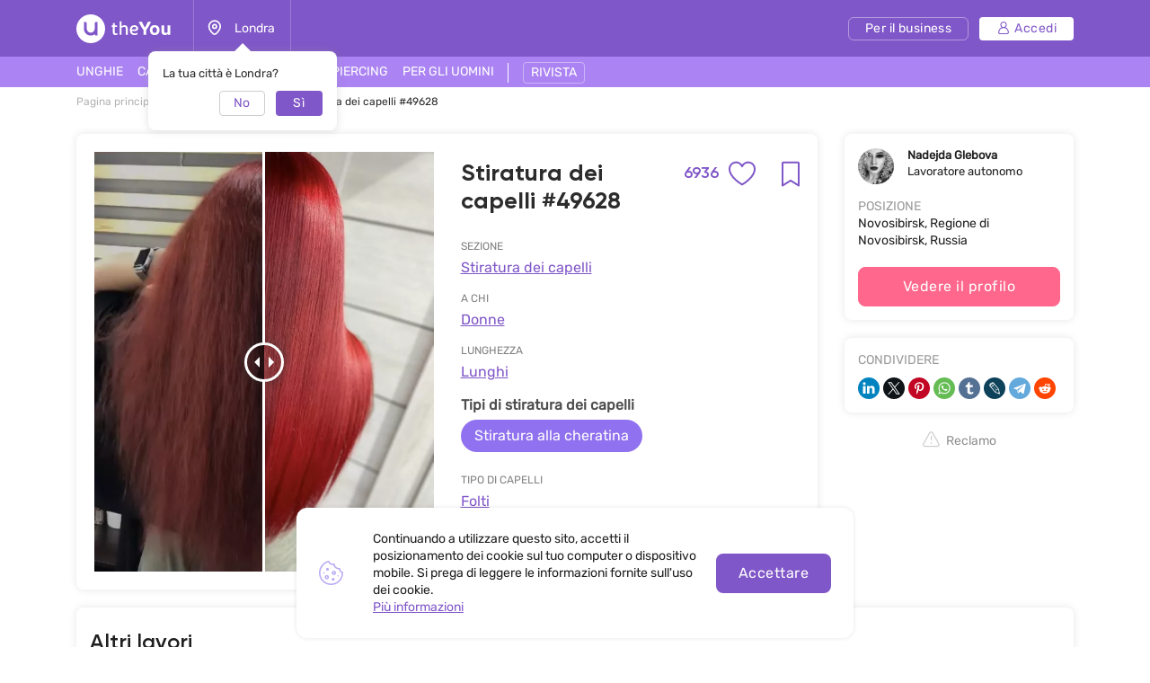

--- FILE ---
content_type: text/html; charset=UTF-8
request_url: https://theyou.com/it/w/hair-straightening/49628
body_size: 26844
content:
<!DOCTYPE html>
<html>
<head>
    <meta http-equiv="content-type" content="text/html" charset="utf-8"/>
    <meta http-equiv="X-UA-Compatible" content="IE=edge,chrome=1"/>
    <meta name="viewport"
          content="width=device-width,initial-scale=1.0,minimum-scale=1.0,maximum-scale=1.0,user-scalable=no">
    <meta name="format-detection" content="telephone=no"/>
    <meta name="theme-color" content="#9071ef">
    <meta name="cmsmagazine" content="769b9ca1e386eaea0ac28f111b8f26fc" />
    <meta name="facebook-domain-verification" content="un7c11jshrgbf21rtct6y2orvnfkin" />
	<!--og-->
    <meta property="og:title" content="Stiratura dei capelli #49628 - foto del lavoro del maestro Nadejda"/>
    <meta property="og:description" content="Guarda il lavoro Stiratura dei capelli #49628, e anche altri lavori Nadejda. Altri 200 lavori nella categoria Stiratura dei capelli sul sito theYou."/>
    <meta property="og:image" content="https://assets.theyou.com/public/49628/work_elements/hair-straightening-49628-2.jpeg"/>
    <meta property="og:type" content="website"/>
    <meta property="og:site_name" content="theYou"/>
    <meta property="og:url" content="https://theyou.com/it/w/hair-straightening/49628" />
    <meta property="og:locale" content="it_IT" />
        <meta property="og:locale:alternate" content="en_US" />
        <meta property="og:locale:alternate" content="ru_RU" />
        <meta property="og:locale:alternate" content="es_Es" />
        <meta property="og:locale:alternate" content="fr_Fr" />
        <meta property="og:locale:alternate" content="de_De" />
        <meta property="og:locale:alternate" content="pt_Br" />
        <meta property="og:locale:alternate" content="pl_PL" />
        <!--og-->
    <meta name="title" content="Stiratura dei capelli #49628 - foto del lavoro del maestro Nadejda">
    <meta name="keywords" content="">
    <meta name="description" content="Guarda il lavoro Stiratura dei capelli #49628, e anche altri lavori Nadejda. Altri 200 lavori nella categoria Stiratura dei capelli sul sito theYou.">
    <title>Stiratura dei capelli #49628 - foto del lavoro del maestro Nadejda</title>
    <link rel="canonical" href="https://theyou.com/it/w/hair-straightening/49628" />
            <link rel="alternate" hreflang="it" href="https://theyou.com/it/w/hair-straightening/49628" />
                                            <link rel="alternate" hreflang="en" href="https://theyou.com/w/hair-straightening/49628" />
                                                            <link rel="alternate" hreflang="ru" href="https://theyou.com/ru/w/hair-straightening/49628" />
                                                            <link rel="alternate" hreflang="es" href="https://theyou.com/es/w/hair-straightening/49628" />
                                                            <link rel="alternate" hreflang="fr" href="https://theyou.com/fr/w/hair-straightening/49628" />
                                                            <link rel="alternate" hreflang="de" href="https://theyou.com/de/w/hair-straightening/49628" />
                                                            <link rel="alternate" hreflang="pt" href="https://theyou.com/pt-br/w/hair-straightening/49628" />
                                                            <link rel="alternate" hreflang="pl" href="https://theyou.com/pl/w/hair-straightening/49628" />
                            <base href="/it" />    <link rel="shortcut icon" href="https://theyou.com/assets/i/fav.png" type="image/x-icon" />
	<link rel="stylesheet" href="/assets/css/app.css?id=196e73b2fb74b2873483">
    	<link rel="stylesheet" href="/assets/css/work-element.css?id=f0637594236e918d239c">
    <link rel="stylesheet" href="/assets/css/header.css?id=86b30f939cfc59047598">
    <script type="text/javascript" src="/assets/js/app.js?id=f4b39ee5d91e45d632b1"></script>
    <script type="text/javascript">window.$crisp=[];window.CRISP_WEBSITE_ID="05409141-c243-4eb1-a554-4352ecfd1d5f";(function(){d=document;s=d.createElement("script");s.src="https://client.crisp.chat/l.js";s.async=1;d.getElementsByTagName("head")[0].appendChild(s);})();</script>
<!-- Google Tag Manager -->
    <script>(function (w, d, s, l, i) {
            w[l] = w[l] || [];
            w[l].push({
                'gtm.start':
                    new Date().getTime(), event: 'gtm.js'
            });
            var f = d.getElementsByTagName(s)[0],
                j = d.createElement(s), dl = l != 'dataLayer' ? '&l=' + l : '';
            j.async = true;
            j.src =
                'https://www.googletagmanager.com/gtm.js?id=' + i + dl;
            f.parentNode.insertBefore(j, f);
        })(window, document, 'script', 'dataLayer', 'GTM-PVSX9TM');</script>
    <!-- End Google Tag Manager -->
</head>
<body data-locale="it" data-select-no-results="Nessun risultato">
<!-- Google Analytics Start-->
<!-- Google Analytics End-->
	
	<div class="b-wrapper p-product">
		<section class="s-header-mobile w-mobile-header-btns">
    <div class="container">
        <div class="row row-h-mobile md-gutters align-items-center justify-content-between">
            <div class="col-left col">
                <div class="row sm-gutters align-items-center">
                    <div class="col-auto">
                        <a href="" class="mobile-btn__link fcm menu _js-b-toggle-mobile-menu">
                            <div class="burger">
                                <div class="line"></div>
                                <div class="line"></div>
                                <div class="line"></div>
                            </div>
                        </a>
                    </div>
                    <div class="col-auto">
                        <div class="relative">
                            <a href="" class="mobile-btn__link fcm location _js-b-pop" data-pop-id="pop-city-select">
                                <svg width="17" height="23" viewBox="0 0 16 19" fill="none" xmlns="http://www.w3.org/2000/svg">
                                    <path fill-rule="evenodd" clip-rule="evenodd" d="M10.2923 8.27455C10.2923 7.01405 9.26635 5.99268 8.00111 5.99268C6.73495 5.99268 5.70898 7.01405 5.70898 8.27455C5.70898 9.53412 6.73495 10.5555 8.00111 10.5555C9.26635 10.5555 10.2923 9.53412 10.2923 8.27455Z" stroke="white" stroke-width="1.5" stroke-linecap="round" stroke-linejoin="round"/>
                                    <path fill-rule="evenodd" clip-rule="evenodd" d="M7.99955 17.8573C6.90095 17.8573 1.125 13.2017 1.125 8.33313C1.125 4.52167 4.20234 1.43115 7.99955 1.43115C11.7968 1.43115 14.875 4.52167 14.875 8.33313C14.875 13.2017 9.09815 17.8573 7.99955 17.8573Z" stroke="white" stroke-width="1.5" stroke-linecap="round" stroke-linejoin="round"/>
                                </svg>
                            </a>
                            <div class="w-city-dropper-help" style="display: block;">
    <div class="frame">
        <div class="corner"></div>
        <div class="mb-10">La tua città è Londra?</div>
        <div class="row sm-gutters justify-content-end">
            <div class="col col-4">
                <div class="button small auto block transparent pointer _js-b-pop" data-pop-id="pop-city-select">
                    No
                </div>
            </div>
            <div class="col col-4">
                <div class="button small auto pointer block _js-b-city-dropper-help-close">
                    Sì
                </div>
            </div>
        </div>
    </div>
</div>
                        </div>
                    </div>
                </div>
            </div>
            <div class="col-logo col">
                <div class="row no-gutters align-items-center justify-content-center">
                    <div class="col-auto">
                        <a href="https://theyou.com/it" class="logo__link mobile" style="max-width: 150px;">
                           <svg width="105" height="32" viewBox="0 0 105 32" fill="none" xmlns="http://www.w3.org/2000/svg">
                           <path d="M39.3317 12.5313L40.5531 12.3139L40.8223 9.74669H42.7477V12.3139H45.1699V14.0012H42.7477V19.5186C42.7477 19.767 42.7649 19.9947 42.7994 20.2018C42.8408 20.4019 42.9064 20.5744 42.9961 20.7193C43.0927 20.8643 43.2135 20.9781 43.3584 21.061C43.5033 21.1369 43.6862 21.1748 43.9071 21.1748C44.259 21.1748 44.5523 21.1334 44.7869 21.0506C45.0216 20.9678 45.2493 20.8815 45.4701 20.7918L46.0291 22.2928C45.8359 22.3963 45.6427 22.4929 45.4494 22.5826C45.2562 22.6654 45.0526 22.7379 44.8387 22.8C44.6248 22.8552 44.397 22.9001 44.1555 22.9346C43.914 22.9691 43.6483 22.9863 43.3584 22.9863C42.9444 22.9863 42.5648 22.9208 42.2198 22.7897C41.8747 22.6585 41.578 22.4619 41.3295 22.1996C41.088 21.9305 40.8982 21.5923 40.7602 21.1852C40.6222 20.7711 40.5531 20.2846 40.5531 19.7256V14.0012H39.3317V12.5313Z" fill="white"/>
                           <path d="M48.1512 7.85236H50.3457V13.0799C50.5321 12.9833 50.7494 12.8763 50.9979 12.759C51.2463 12.6417 51.5189 12.5347 51.8156 12.4381C52.1124 12.3346 52.4195 12.2483 52.7369 12.1793C53.0613 12.1103 53.3891 12.0758 53.7203 12.0758C54.3621 12.0758 54.9039 12.1966 55.3455 12.4381C55.7941 12.6727 56.153 12.9833 56.4221 13.3697C56.6981 13.7493 56.8983 14.1772 57.0225 14.6533C57.1467 15.1295 57.2088 15.6091 57.2088 16.0922V22.8H55.0453V16.144C55.0453 16.0128 55.0315 15.8231 55.0039 15.5746C54.9832 15.3262 54.9108 15.0777 54.7865 14.8293C54.6623 14.5809 54.4726 14.3635 54.2172 14.1772C53.9619 13.9908 53.603 13.8977 53.1406 13.8977C52.9336 13.8977 52.6921 13.9322 52.416 14.0012C52.14 14.0633 51.8674 14.1427 51.5983 14.2393C51.3291 14.3359 51.0807 14.4394 50.853 14.5498C50.6252 14.6533 50.4561 14.7499 50.3457 14.8397V22.8H48.1512V7.85236Z" fill="white"/>
                           <path d="M61.7531 18.5352C61.8153 18.963 61.9257 19.3426 62.0844 19.6738C62.2431 20.0051 62.4571 20.2846 62.7262 20.5123C62.9953 20.7401 63.3231 20.916 63.7096 21.0402C64.103 21.1576 64.5584 21.2162 65.076 21.2162C65.5729 21.2162 66.0421 21.1369 66.4838 20.9781C66.9324 20.8194 67.343 20.64 67.7157 20.4399L68.3781 21.9719C67.8123 22.2962 67.236 22.5481 66.6494 22.7276C66.0629 22.9001 65.4073 22.9863 64.6826 22.9863C63.0264 22.9863 61.7601 22.5171 60.8836 21.5785C60.0141 20.64 59.5793 19.2598 59.5793 17.4379C59.5793 16.5684 59.6966 15.8024 59.9313 15.1399C60.1728 14.4705 60.511 13.9115 60.9457 13.4629C61.3805 13.0074 61.9015 12.6624 62.5088 12.4277C63.1161 12.1931 63.7924 12.0758 64.5377 12.0758C65.145 12.0758 65.704 12.1655 66.2147 12.3449C66.7323 12.5244 67.1774 12.7693 67.55 13.0799C67.9296 13.3904 68.2263 13.7562 68.4403 14.1772C68.6542 14.5981 68.7612 15.0501 68.7612 15.5332C68.7612 15.9335 68.7025 16.3165 68.5852 16.6822C68.4748 17.0411 68.2815 17.3585 68.0055 17.6346C67.7295 17.9106 67.3602 18.1315 66.8979 18.2971C66.4355 18.4558 65.8593 18.5352 65.1692 18.5352H61.7531ZM64.4446 13.8873C64.0443 13.8873 63.6854 13.9563 63.368 14.0943C63.0574 14.2324 62.7883 14.4256 62.5606 14.674C62.3397 14.9156 62.1603 15.2054 62.0223 15.5436C61.8843 15.8817 61.7877 16.2509 61.7324 16.6512H64.8172C65.0933 16.6512 65.3417 16.6443 65.5625 16.6305C65.7903 16.6167 65.98 16.5787 66.1319 16.5166C66.2906 16.4476 66.4114 16.3475 66.4942 16.2164C66.577 16.0853 66.6184 15.9059 66.6184 15.6781C66.6184 15.3607 66.5494 15.0881 66.4114 14.8604C66.2802 14.6326 66.1077 14.4463 65.8938 14.3014C65.6867 14.1565 65.4556 14.0529 65.2002 13.9908C64.9449 13.9218 64.693 13.8873 64.4446 13.8873Z" fill="white"/>
                           <path d="M71.8666 13.0281C71.6182 12.5934 71.3732 12.1517 71.1317 11.7031C70.897 11.2546 70.6762 10.8233 70.4692 10.4092C70.2621 9.99513 70.0758 9.61212 69.9102 9.26017C69.7446 8.90131 69.6134 8.60112 69.5168 8.35958L73.0364 8.25607C73.1123 8.4631 73.2054 8.70118 73.3158 8.97032C73.4332 9.23256 73.5574 9.51206 73.6885 9.8088C73.8196 10.0986 73.9542 10.3954 74.0922 10.699C74.2371 10.9958 74.3821 11.2822 74.527 11.5582C74.6581 11.8274 74.7996 12.1068 74.9514 12.3967C75.1101 12.6865 75.2619 12.966 75.4069 13.2352C75.5587 13.4974 75.7002 13.7389 75.8313 13.9598C75.9693 14.1806 76.0901 14.3566 76.1936 14.4877H76.3489C76.4455 14.3497 76.5593 14.1737 76.6905 13.9598C76.8285 13.7389 76.9699 13.4974 77.1149 13.2352C77.2667 12.9729 77.4185 12.7003 77.5703 12.4174C77.7222 12.1345 77.8636 11.8584 77.9948 11.5893C78.2846 10.982 78.5606 10.3885 78.8229 9.8088C79.0851 9.22911 79.3025 8.71154 79.475 8.25607L83.0153 8.35958C82.7461 8.98758 82.4114 9.69838 82.0112 10.492C81.6109 11.2856 81.1658 12.1241 80.6758 13.0074C80.455 13.4077 80.2307 13.7907 80.003 14.1565C79.7752 14.5153 79.544 14.8707 79.3094 15.2227C79.0748 15.5677 78.8332 15.9128 78.5848 16.2578C78.3433 16.6029 78.0948 16.9583 77.8395 17.324V22.8H74.6926V17.324C74.2785 16.7374 73.8196 16.0784 73.3158 15.3469C72.8121 14.6154 72.329 13.8425 71.8666 13.0281Z" fill="white"/>
                           <path d="M81.8145 17.4483C81.8145 16.6132 81.9352 15.8576 82.1768 15.1813C82.4183 14.4981 82.7703 13.9184 83.2326 13.4422C83.695 12.966 84.2574 12.6003 84.9199 12.3449C85.5824 12.0827 86.3347 11.9516 87.1766 11.9516C87.9288 11.9516 88.6327 12.062 89.2883 12.2828C89.9439 12.5037 90.5132 12.8418 90.9963 13.2973C91.4794 13.7527 91.8589 14.3255 92.135 15.0156C92.411 15.7057 92.549 16.5166 92.549 17.4483C92.549 18.3385 92.4248 19.1287 92.1764 19.8188C91.9349 20.5089 91.5829 21.092 91.1205 21.5682C90.6582 22.0374 90.0957 22.3963 89.4332 22.6447C88.7707 22.8932 88.022 23.0174 87.1869 23.0174C86.3519 23.0174 85.6031 22.8966 84.9407 22.6551C84.2781 22.4136 83.7157 22.0582 83.2533 21.5889C82.791 21.1127 82.4356 20.5296 82.1871 19.8395C81.9387 19.1494 81.8145 18.3523 81.8145 17.4483ZM84.7647 17.4483C84.7647 18.0279 84.8233 18.5179 84.9407 18.9182C85.0649 19.3184 85.2339 19.6428 85.4479 19.8912C85.6618 20.1397 85.9171 20.3191 86.2139 20.4295C86.5106 20.5399 86.8384 20.5951 87.1973 20.5951C87.5561 20.5951 87.8839 20.5399 88.1807 20.4295C88.4774 20.3122 88.7328 20.1259 88.9467 19.8705C89.1606 19.6152 89.3228 19.2908 89.4332 18.8975C89.5505 18.4972 89.6092 18.0107 89.6092 17.4379C89.6092 16.8996 89.5471 16.4373 89.4229 16.0508C89.3056 15.6643 89.1399 15.3469 88.926 15.0985C88.7121 14.85 88.4567 14.6671 88.16 14.5498C87.8701 14.4325 87.5492 14.3738 87.1973 14.3738C86.8384 14.3738 86.5072 14.436 86.2035 14.5602C85.9068 14.6775 85.6515 14.8638 85.4375 15.1192C85.2236 15.3676 85.058 15.685 84.9407 16.0715C84.8233 16.458 84.7647 16.9169 84.7647 17.4483Z" fill="white"/>
                           <path d="M94.6815 12.2414H97.6938V18.3902C97.6938 18.8319 97.7421 19.1942 97.8387 19.4772C97.9422 19.7601 98.0802 19.9844 98.2528 20.15C98.4253 20.3156 98.6254 20.433 98.8531 20.502C99.0878 20.5641 99.3328 20.5951 99.5881 20.5951C99.9953 20.5951 100.364 20.5365 100.696 20.4192C101.034 20.3018 101.334 20.1431 101.596 19.943V12.2414H104.598V22.8H101.969L101.648 21.7442C101.489 21.9029 101.303 22.0616 101.089 22.2203C100.882 22.3721 100.651 22.5067 100.396 22.624C100.147 22.7414 99.8745 22.8345 99.5778 22.9035C99.2879 22.9794 98.9843 23.0174 98.6668 23.0174C97.9698 23.0174 97.3694 22.9035 96.8657 22.6758C96.3688 22.4481 95.9582 22.1341 95.6338 21.7338C95.3095 21.3335 95.0679 20.8677 94.9092 20.3363C94.7574 19.7981 94.6815 19.2184 94.6815 18.5973V12.2414Z" fill="white"/>
                           <path fill-rule="evenodd" clip-rule="evenodd" d="M16 32C24.8366 32 32 24.8366 32 16C32 7.16344 24.8366 0 16 0C7.16344 0 0 7.16344 0 16C0 24.8366 7.16344 32 16 32ZM10 8.4H8.4V16C8.4 20.1974 11.8026 23.6 16 23.6C17.6447 23.6 19.1674 23.0776 20.4111 22.1896C20.5049 22.9839 21.1805 23.6 22 23.6H23.6V8.4H22C21.1163 8.4 20.4 9.11634 20.4 10V16C20.4 18.4301 18.4301 20.4 16 20.4C13.5699 20.4 11.6 18.4301 11.6 16V10C11.6 9.11634 10.8837 8.4 10 8.4Z" fill="white"/>
                           </svg>
                        </a>
                    </div>
                </div>
            </div>
                        <div class="col-right col">
                <div class="row sm-gutters align-items-center justify-content-end">
                    <div class="col-auto">
                        <div class="w-header-cabinet__link no-login relative">
                            <a href="" class="mobile-btn__link fcm login  _js-b-header-cabinet-pop">
                                <svg width="20" height="20" viewBox="0 0 14 14" fill="#fff" xmlns="http://www.w3.org/2000/svg">
                                    <path d="M9.11176 6.49154C10.0076 5.83822 10.5909 4.78089 10.5909 3.58974C10.5909 1.61036 8.98057 0 7.00118 0C5.0218 0 3.41145 1.61036 3.41145 3.58974C3.41145 4.78089 3.99477 5.83822 4.8906 6.49154C2.66373 7.34371 1.07812 9.5028 1.07812 12.0256C1.07812 13.1143 1.96382 14 3.05248 14H10.9499C12.0386 14 12.9242 13.1143 12.9242 12.0256C12.9242 9.5028 11.3386 7.34371 9.11176 6.49154ZM4.48838 3.58974C4.48838 2.20418 5.61562 1.07693 7.00118 1.07693C8.38674 1.07693 9.51399 2.20418 9.51399 3.58974C9.51399 4.9753 8.38674 6.10258 7.00118 6.10258C5.61562 6.10258 4.48838 4.9753 4.48838 3.58974ZM10.9499 12.9231H3.05248C2.55764 12.9231 2.15506 12.5205 2.15506 12.0256C2.15506 9.35342 4.32899 7.17946 7.00121 7.17946C9.67343 7.17946 11.8474 9.35339 11.8474 12.0256C11.8473 12.5205 11.4448 12.9231 10.9499 12.9231Z" fill="white"/>
                                </svg>
                            </a>
                            <div class="inset header-cabinet _js-header-cabinet-pop">
    <div class="frame header-cabinet__inner header-cabinet__inner_unlogin">
                    
        <ul class="header-cabinet__items">
                        <li class="header-cabinet__item">
                <a href="https://theyou.com/it/login?tab=login" class="header-cabinet__link">
                    Accedi
                </a>
            </li>
            <li class="header-cabinet__item">
                <a href="https://theyou.com/it/login?tab=sign-up" class="header-cabinet__link">
                    Registrati
                </a>
            </li>
            <li class="header-cabinet__item header-cabinet__item_border-top">
                <a href="https://theyou.com/it/register" class="header-cabinet__link">
                    Registrati per il business
                </a>
            </li>
                    </ul>
            </div>
</div>                        </div>
                    </div>
                </div>
            </div>
                    </div>
    </div>
</section>
<div class="header-mobile-empty"></div>

<header class="s-header _js-header-search-mobile">
    <div class="h-middle">
        <div class="container">
            <div class="row row-header-middle align-items-center justify-content-between">
                <div class="col col-left col-auto col-6">
                    <div class="row row-header-left">
                        <div class="col-auto col">
                            <a href="https://theyou.com/it" class="logo__link desktop" style="max-width: 150px;">
                                                          <svg width="105" height="32" viewBox="0 0 105 32" fill="none" xmlns="http://www.w3.org/2000/svg">
                                                          <path d="M39.3317 12.5313L40.5531 12.3139L40.8223 9.74669H42.7477V12.3139H45.1699V14.0012H42.7477V19.5186C42.7477 19.767 42.7649 19.9947 42.7994 20.2018C42.8408 20.4019 42.9064 20.5744 42.9961 20.7193C43.0927 20.8643 43.2135 20.9781 43.3584 21.061C43.5033 21.1369 43.6862 21.1748 43.9071 21.1748C44.259 21.1748 44.5523 21.1334 44.7869 21.0506C45.0216 20.9678 45.2493 20.8815 45.4701 20.7918L46.0291 22.2928C45.8359 22.3963 45.6427 22.4929 45.4494 22.5826C45.2562 22.6654 45.0526 22.7379 44.8387 22.8C44.6248 22.8552 44.397 22.9001 44.1555 22.9346C43.914 22.9691 43.6483 22.9863 43.3584 22.9863C42.9444 22.9863 42.5648 22.9208 42.2198 22.7897C41.8747 22.6585 41.578 22.4619 41.3295 22.1996C41.088 21.9305 40.8982 21.5923 40.7602 21.1852C40.6222 20.7711 40.5531 20.2846 40.5531 19.7256V14.0012H39.3317V12.5313Z" fill="white"/>
                                                          <path d="M48.1512 7.85236H50.3457V13.0799C50.5321 12.9833 50.7494 12.8763 50.9979 12.759C51.2463 12.6417 51.5189 12.5347 51.8156 12.4381C52.1124 12.3346 52.4195 12.2483 52.7369 12.1793C53.0613 12.1103 53.3891 12.0758 53.7203 12.0758C54.3621 12.0758 54.9039 12.1966 55.3455 12.4381C55.7941 12.6727 56.153 12.9833 56.4221 13.3697C56.6981 13.7493 56.8983 14.1772 57.0225 14.6533C57.1467 15.1295 57.2088 15.6091 57.2088 16.0922V22.8H55.0453V16.144C55.0453 16.0128 55.0315 15.8231 55.0039 15.5746C54.9832 15.3262 54.9108 15.0777 54.7865 14.8293C54.6623 14.5809 54.4726 14.3635 54.2172 14.1772C53.9619 13.9908 53.603 13.8977 53.1406 13.8977C52.9336 13.8977 52.6921 13.9322 52.416 14.0012C52.14 14.0633 51.8674 14.1427 51.5983 14.2393C51.3291 14.3359 51.0807 14.4394 50.853 14.5498C50.6252 14.6533 50.4561 14.7499 50.3457 14.8397V22.8H48.1512V7.85236Z" fill="white"/>
                                                          <path d="M61.7531 18.5352C61.8153 18.963 61.9257 19.3426 62.0844 19.6738C62.2431 20.0051 62.4571 20.2846 62.7262 20.5123C62.9953 20.7401 63.3231 20.916 63.7096 21.0402C64.103 21.1576 64.5584 21.2162 65.076 21.2162C65.5729 21.2162 66.0421 21.1369 66.4838 20.9781C66.9324 20.8194 67.343 20.64 67.7157 20.4399L68.3781 21.9719C67.8123 22.2962 67.236 22.5481 66.6494 22.7276C66.0629 22.9001 65.4073 22.9863 64.6826 22.9863C63.0264 22.9863 61.7601 22.5171 60.8836 21.5785C60.0141 20.64 59.5793 19.2598 59.5793 17.4379C59.5793 16.5684 59.6966 15.8024 59.9313 15.1399C60.1728 14.4705 60.511 13.9115 60.9457 13.4629C61.3805 13.0074 61.9015 12.6624 62.5088 12.4277C63.1161 12.1931 63.7924 12.0758 64.5377 12.0758C65.145 12.0758 65.704 12.1655 66.2147 12.3449C66.7323 12.5244 67.1774 12.7693 67.55 13.0799C67.9296 13.3904 68.2263 13.7562 68.4403 14.1772C68.6542 14.5981 68.7612 15.0501 68.7612 15.5332C68.7612 15.9335 68.7025 16.3165 68.5852 16.6822C68.4748 17.0411 68.2815 17.3585 68.0055 17.6346C67.7295 17.9106 67.3602 18.1315 66.8979 18.2971C66.4355 18.4558 65.8593 18.5352 65.1692 18.5352H61.7531ZM64.4446 13.8873C64.0443 13.8873 63.6854 13.9563 63.368 14.0943C63.0574 14.2324 62.7883 14.4256 62.5606 14.674C62.3397 14.9156 62.1603 15.2054 62.0223 15.5436C61.8843 15.8817 61.7877 16.2509 61.7324 16.6512H64.8172C65.0933 16.6512 65.3417 16.6443 65.5625 16.6305C65.7903 16.6167 65.98 16.5787 66.1319 16.5166C66.2906 16.4476 66.4114 16.3475 66.4942 16.2164C66.577 16.0853 66.6184 15.9059 66.6184 15.6781C66.6184 15.3607 66.5494 15.0881 66.4114 14.8604C66.2802 14.6326 66.1077 14.4463 65.8938 14.3014C65.6867 14.1565 65.4556 14.0529 65.2002 13.9908C64.9449 13.9218 64.693 13.8873 64.4446 13.8873Z" fill="white"/>
                                                          <path d="M71.8666 13.0281C71.6182 12.5934 71.3732 12.1517 71.1317 11.7031C70.897 11.2546 70.6762 10.8233 70.4692 10.4092C70.2621 9.99513 70.0758 9.61212 69.9102 9.26017C69.7446 8.90131 69.6134 8.60112 69.5168 8.35958L73.0364 8.25607C73.1123 8.4631 73.2054 8.70118 73.3158 8.97032C73.4332 9.23256 73.5574 9.51206 73.6885 9.8088C73.8196 10.0986 73.9542 10.3954 74.0922 10.699C74.2371 10.9958 74.3821 11.2822 74.527 11.5582C74.6581 11.8274 74.7996 12.1068 74.9514 12.3967C75.1101 12.6865 75.2619 12.966 75.4069 13.2352C75.5587 13.4974 75.7002 13.7389 75.8313 13.9598C75.9693 14.1806 76.0901 14.3566 76.1936 14.4877H76.3489C76.4455 14.3497 76.5593 14.1737 76.6905 13.9598C76.8285 13.7389 76.9699 13.4974 77.1149 13.2352C77.2667 12.9729 77.4185 12.7003 77.5703 12.4174C77.7222 12.1345 77.8636 11.8584 77.9948 11.5893C78.2846 10.982 78.5606 10.3885 78.8229 9.8088C79.0851 9.22911 79.3025 8.71154 79.475 8.25607L83.0153 8.35958C82.7461 8.98758 82.4114 9.69838 82.0112 10.492C81.6109 11.2856 81.1658 12.1241 80.6758 13.0074C80.455 13.4077 80.2307 13.7907 80.003 14.1565C79.7752 14.5153 79.544 14.8707 79.3094 15.2227C79.0748 15.5677 78.8332 15.9128 78.5848 16.2578C78.3433 16.6029 78.0948 16.9583 77.8395 17.324V22.8H74.6926V17.324C74.2785 16.7374 73.8196 16.0784 73.3158 15.3469C72.8121 14.6154 72.329 13.8425 71.8666 13.0281Z" fill="white"/>
                                                          <path d="M81.8145 17.4483C81.8145 16.6132 81.9352 15.8576 82.1768 15.1813C82.4183 14.4981 82.7703 13.9184 83.2326 13.4422C83.695 12.966 84.2574 12.6003 84.9199 12.3449C85.5824 12.0827 86.3347 11.9516 87.1766 11.9516C87.9288 11.9516 88.6327 12.062 89.2883 12.2828C89.9439 12.5037 90.5132 12.8418 90.9963 13.2973C91.4794 13.7527 91.8589 14.3255 92.135 15.0156C92.411 15.7057 92.549 16.5166 92.549 17.4483C92.549 18.3385 92.4248 19.1287 92.1764 19.8188C91.9349 20.5089 91.5829 21.092 91.1205 21.5682C90.6582 22.0374 90.0957 22.3963 89.4332 22.6447C88.7707 22.8932 88.022 23.0174 87.1869 23.0174C86.3519 23.0174 85.6031 22.8966 84.9407 22.6551C84.2781 22.4136 83.7157 22.0582 83.2533 21.5889C82.791 21.1127 82.4356 20.5296 82.1871 19.8395C81.9387 19.1494 81.8145 18.3523 81.8145 17.4483ZM84.7647 17.4483C84.7647 18.0279 84.8233 18.5179 84.9407 18.9182C85.0649 19.3184 85.2339 19.6428 85.4479 19.8912C85.6618 20.1397 85.9171 20.3191 86.2139 20.4295C86.5106 20.5399 86.8384 20.5951 87.1973 20.5951C87.5561 20.5951 87.8839 20.5399 88.1807 20.4295C88.4774 20.3122 88.7328 20.1259 88.9467 19.8705C89.1606 19.6152 89.3228 19.2908 89.4332 18.8975C89.5505 18.4972 89.6092 18.0107 89.6092 17.4379C89.6092 16.8996 89.5471 16.4373 89.4229 16.0508C89.3056 15.6643 89.1399 15.3469 88.926 15.0985C88.7121 14.85 88.4567 14.6671 88.16 14.5498C87.8701 14.4325 87.5492 14.3738 87.1973 14.3738C86.8384 14.3738 86.5072 14.436 86.2035 14.5602C85.9068 14.6775 85.6515 14.8638 85.4375 15.1192C85.2236 15.3676 85.058 15.685 84.9407 16.0715C84.8233 16.458 84.7647 16.9169 84.7647 17.4483Z" fill="white"/>
                                                          <path d="M94.6815 12.2414H97.6938V18.3902C97.6938 18.8319 97.7421 19.1942 97.8387 19.4772C97.9422 19.7601 98.0802 19.9844 98.2528 20.15C98.4253 20.3156 98.6254 20.433 98.8531 20.502C99.0878 20.5641 99.3328 20.5951 99.5881 20.5951C99.9953 20.5951 100.364 20.5365 100.696 20.4192C101.034 20.3018 101.334 20.1431 101.596 19.943V12.2414H104.598V22.8H101.969L101.648 21.7442C101.489 21.9029 101.303 22.0616 101.089 22.2203C100.882 22.3721 100.651 22.5067 100.396 22.624C100.147 22.7414 99.8745 22.8345 99.5778 22.9035C99.2879 22.9794 98.9843 23.0174 98.6668 23.0174C97.9698 23.0174 97.3694 22.9035 96.8657 22.6758C96.3688 22.4481 95.9582 22.1341 95.6338 21.7338C95.3095 21.3335 95.0679 20.8677 94.9092 20.3363C94.7574 19.7981 94.6815 19.2184 94.6815 18.5973V12.2414Z" fill="white"/>
                                                          <path fill-rule="evenodd" clip-rule="evenodd" d="M16 32C24.8366 32 32 24.8366 32 16C32 7.16344 24.8366 0 16 0C7.16344 0 0 7.16344 0 16C0 24.8366 7.16344 32 16 32ZM10 8.4H8.4V16C8.4 20.1974 11.8026 23.6 16 23.6C17.6447 23.6 19.1674 23.0776 20.4111 22.1896C20.5049 22.9839 21.1805 23.6 22 23.6H23.6V8.4H22C21.1163 8.4 20.4 9.11634 20.4 10V16C20.4 18.4301 18.4301 20.4 16 20.4C13.5699 20.4 11.6 18.4301 11.6 16V10C11.6 9.11634 10.8837 8.4 10 8.4Z" fill="white"/>
                                                          </svg>
                            </a>
                        </div>
                        <div class="col-auto col-city col">
                            <div class="header-location__link _js-b-pop" data-pop-id="pop-city-select">
                                <div class="w-icon-left w-dropper-right-side">
                                    <div class="icon">
                                        <div class="r-box">
                                            <div class="r-img contain disabled" style="background-image: url('assets/i/icon/header-location.svg');"></div>
                                        </div>
                                    </div>
                                    <div class="text">Londra</div>
                                </div>
                            </div>
                            <div class="w-city-dropper-help" style="display: block;">
    <div class="frame">
        <div class="corner"></div>
        <div class="mb-10">La tua città è Londra?</div>
        <div class="row sm-gutters justify-content-end">
            <div class="col col-4">
                <div class="button small auto block transparent pointer _js-b-pop" data-pop-id="pop-city-select">
                    No
                </div>
            </div>
            <div class="col col-4">
                <div class="button small auto pointer block _js-b-city-dropper-help-close">
                    Sì
                </div>
            </div>
        </div>
    </div>
</div>
                        </div>
                    </div>
                </div>
                <div class="col col-right col-auto col-6">
                    <div class="row row-header-right sm-gutters align-items-center justify-content-end">
                        <div class="col-auto col col-cabinet">
                                                        <a href="https://business.theyou.com/it" class="header__button button__primary button__small button__transparent_white header__button_business">
                                <div class="text">Per il business</div>
                            </a>
                        </div>

                                                    <div class="col-auto col col-cabinet">
                                <a href="https://theyou.com/it/login" class="header__button button__primary button__small button__white header__button_login">
                                    <div class="w-icon-left">
                                        <div class="icon">
                                            <svg width="14" height="14" viewBox="0 0 14 14" fill="none" xmlns="http://www.w3.org/2000/svg">
                                                <path d="M9.11176 6.49154C10.0076 5.83822 10.5909 4.78089 10.5909 3.58974C10.5909 1.61036 8.98057 0 7.00118 0C5.0218 0 3.41145 1.61036 3.41145 3.58974C3.41145 4.78089 3.99477 5.83822 4.8906 6.49154C2.66373 7.34371 1.07812 9.5028 1.07812 12.0256C1.07812 13.1143 1.96382 14 3.05248 14H10.9499C12.0386 14 12.9242 13.1143 12.9242 12.0256C12.9242 9.5028 11.3386 7.34371 9.11176 6.49154ZM4.48838 3.58974C4.48838 2.20418 5.61562 1.07693 7.00118 1.07693C8.38674 1.07693 9.51399 2.20418 9.51399 3.58974C9.51399 4.9753 8.38674 6.10258 7.00118 6.10258C5.61562 6.10258 4.48838 4.9753 4.48838 3.58974ZM10.9499 12.9231H3.05248C2.55764 12.9231 2.15506 12.5205 2.15506 12.0256C2.15506 9.35342 4.32899 7.17946 7.00121 7.17946C9.67343 7.17946 11.8474 9.35339 11.8474 12.0256C11.8473 12.5205 11.4448 12.9231 10.9499 12.9231Z" fill="white"/>
                                            </svg>
                                        </div>
                                        <div class="text">Accedi</div>
                                    </div>
                                </a>
                            </div>
                                            </div>
                </div>
            </div>
        </div>
    </div>
            <div class="header__bottom">
    
    <div class="container">
        <div class="col-auto">
            <ul class="main-menu row header__bottom-menu menu">
                                                <li class="col-auto li-dropper menu__item item ">
                                        <div class="__link pointer menu__item-title">
                        <span class="text">Unghie</span>
                    </div>
                                                            <div class="inset item__inset " style="">
                        <div class="frame ">
                            <div class="container">
                                <div class="row row-header-inset-catalog">
                                                                                                                        <div class="col-3">
                                                <ul class="ul-header-catalog-inset-new">
                                                    <li class="li-parent">
                                                        <div class="header-catalog-inset__link parent">Trovare uno specialista</div>
                                                    </li>
                                                                                                            <li class="li-children">
                                                            <a href="https://theyou.com/it/s/manicure/nail-salons-near-me" class="header-catalog-inset__link children">Manicure</a>
                                                        </li>
                                                                                                            <li class="li-children">
                                                            <a href="https://theyou.com/it/s/pedicure/pedicure-in-London" class="header-catalog-inset__link children">Pedicure</a>
                                                        </li>
                                                                                                            <li class="li-children">
                                                            <a href="https://theyou.com/it/s/manicure-pedicure/manicure-pedicure-in-london" class="header-catalog-inset__link children">Manicure e pedicure</a>
                                                        </li>
                                                                                                    </ul>
                                            </div>
                                                                                                                                                                <div class="col-3">
                                                <ul class="ul-header-catalog-inset-new">
                                                    <li class="li-parent">
                                                        <div class="header-catalog-inset__link parent">Galleria dei lavori</div>
                                                    </li>
                                                                                                            <li class="li-children">
                                                            <a href="https://theyou.com/it/w/manicure" class="header-catalog-inset__link children">Manicure</a>
                                                        </li>
                                                                                                            <li class="li-children">
                                                            <a href="https://theyou.com/it/w/pedicure" class="header-catalog-inset__link children">Pedicure</a>
                                                        </li>
                                                                                                            <li class="li-children">
                                                            <a href="https://theyou.com/it/w/manicure-pedicure" class="header-catalog-inset__link children">Manicure e pedicure</a>
                                                        </li>
                                                                                                    </ul>
                                            </div>
                                                                                                                                                                <div class="col-6">
                                                <div class="ul-header-catalog-inset-new">
                                                    <div class="li-parent">
                                                        <div class="header-catalog-inset__link parent">Leggi nella nostra rivista</div>
                                                    </div>
                                                </div>
                                                                                                                                                <div class="row row-images sm-gutters">
                                                                                                        <div class="col-4 col">
                                                        <a href="https://theyou.com/it/magazine/restoration-of-nails-after-gel-polish" class="block__link image__link">
                                                            <div class="r-box">
                                                                <div class="r-img disabled">
                                                                    <img class="image" src="https://assets.theyou.com/public/thumbs/h310_w205_1_KzrLDtm7OMQY4OIg5vZU.jpg" alt="">
                                                                </div>
                                                            </div>
                                                            <div class="text">Trattamento delle unghie dopo lo smalto gel: quali metodi funzionano</div>
                                                        </a>
                                                    </div>
                                                                                                    <div class="col-4 col">
                                                        <a href="https://theyou.com/it/magazine/nail-architecture" class="block__link image__link">
                                                            <div class="r-box">
                                                                <div class="r-img disabled">
                                                                    <img class="image" src="https://assets.theyou.com/public/thumbs/h310_w205_1_6dRlGbN263RXXO4L4CTe.jpg" alt="">
                                                                </div>
                                                            </div>
                                                            <div class="text">Architettura dell&#039;unghia: le cose importanti in poche parole</div>
                                                        </a>
                                                    </div>
                                                                                                </div>
                                                                                                                                                                                                <div class="w-more-link">
                                                                                                        <a href="https://theyou.com/it/magazine/nails" class="more__link">Guardare altri articoli</a>
                                                                                                    </div>
                                                                                                                                            </div>
                                                                                                            </div>
                            </div>
                        </div>
                    </div>
                                    </li>
                                                <li class="col-auto li-dropper menu__item item ">
                                        <div class="__link pointer menu__item-title">
                        <span class="text">Capelli</span>
                    </div>
                                                            <div class="inset item__inset " style="">
                        <div class="frame ">
                            <div class="container">
                                <div class="row row-header-inset-catalog">
                                                                                                                        <div class="col-3">
                                                <ul class="ul-header-catalog-inset-new">
                                                    <li class="li-parent">
                                                        <div class="header-catalog-inset__link parent">Trovare uno specialista</div>
                                                    </li>
                                                                                                            <li class="li-children">
                                                            <a href="https://theyou.com/it/s/hairstyles/london" class="header-catalog-inset__link children">Acconciature</a>
                                                        </li>
                                                                                                            <li class="li-children">
                                                            <a href="https://theyou.com/it/s/haircuts/london" class="header-catalog-inset__link children">Tagli dei capelli</a>
                                                        </li>
                                                                                                            <li class="li-children">
                                                            <a href="https://theyou.com/it/s/hair-extension/hair-extensions-in-london" class="header-catalog-inset__link children">Extension per capelli</a>
                                                        </li>
                                                                                                            <li class="li-children">
                                                            <a href="https://theyou.com/it/s/hair-coloring/hair-coloring-in-london" class="header-catalog-inset__link children">Tintura dei capelli</a>
                                                        </li>
                                                                                                            <li class="li-children">
                                                            <a href="https://theyou.com/it/s/hair-treatment/hair-treatment-in-london" class="header-catalog-inset__link children">Cura dei capelli</a>
                                                        </li>
                                                                                                            <li class="li-children">
                                                            <a href="https://theyou.com/it/s/hair-curling/london" class="header-catalog-inset__link children">Ondulazione dei capelli</a>
                                                        </li>
                                                                                                            <li class="li-children">
                                                            <a href="https://theyou.com/it/s/hair-straightening/hair-straightening-in-london" class="header-catalog-inset__link children">Stiratura dei capelli</a>
                                                        </li>
                                                                                                    </ul>
                                            </div>
                                                                                                                                                                <div class="col-3">
                                                <ul class="ul-header-catalog-inset-new">
                                                    <li class="li-parent">
                                                        <div class="header-catalog-inset__link parent">Galleria dei lavori</div>
                                                    </li>
                                                                                                            <li class="li-children">
                                                            <a href="https://theyou.com/it/w/hairstyles" class="header-catalog-inset__link children">Acconciature</a>
                                                        </li>
                                                                                                            <li class="li-children">
                                                            <a href="https://theyou.com/it/w/haircuts" class="header-catalog-inset__link children">Tagli dei capelli</a>
                                                        </li>
                                                                                                            <li class="li-children">
                                                            <a href="https://theyou.com/it/w/hair-extension" class="header-catalog-inset__link children">Extension per capelli</a>
                                                        </li>
                                                                                                            <li class="li-children">
                                                            <a href="https://theyou.com/it/w/hair-coloring" class="header-catalog-inset__link children">Tintura dei capelli</a>
                                                        </li>
                                                                                                            <li class="li-children">
                                                            <a href="https://theyou.com/it/w/hair-treatment" class="header-catalog-inset__link children">Cura dei capelli</a>
                                                        </li>
                                                                                                            <li class="li-children">
                                                            <a href="https://theyou.com/it/w/hair-curling" class="header-catalog-inset__link children">Ondulazione dei capelli</a>
                                                        </li>
                                                                                                            <li class="li-children">
                                                            <a href="https://theyou.com/it/w/hair-straightening" class="header-catalog-inset__link children">Stiratura dei capelli</a>
                                                        </li>
                                                                                                    </ul>
                                            </div>
                                                                                                                                                                <div class="col-6">
                                                <div class="ul-header-catalog-inset-new">
                                                    <div class="li-parent">
                                                        <div class="header-catalog-inset__link parent">Leggi nella nostra rivista</div>
                                                    </div>
                                                </div>
                                                                                                                                                <div class="row row-images sm-gutters">
                                                                                                        <div class="col-4 col">
                                                        <a href="https://theyou.com/it/magazine/korean-haircuts" class="block__link image__link">
                                                            <div class="r-box">
                                                                <div class="r-img disabled">
                                                                    <img class="image" src="https://assets.theyou.com/public/thumbs/h310_w205_1_IfsMAAK1mgmaY7F2Bkrc.jpg" alt="">
                                                                </div>
                                                            </div>
                                                            <div class="text">Tagli dei capelli coreani: la scelta coraggiosa per le persone giovani ed eleganti</div>
                                                        </a>
                                                    </div>
                                                                                                    <div class="col-4 col">
                                                        <a href="https://theyou.com/it/magazine/root-ombre-hair-coloring-technique" class="block__link image__link">
                                                            <div class="r-box">
                                                                <div class="r-img disabled">
                                                                    <img class="image" src="https://assets.theyou.com/public/thumbs/h310_w205_1_PJb4Spx1wBZXrUSsSPjQ.jpg" alt="">
                                                                </div>
                                                            </div>
                                                            <div class="text">Ombré alle radici — quali sono le sue caratteristiche</div>
                                                        </a>
                                                    </div>
                                                                                                    <div class="col-4 col">
                                                        <a href="https://theyou.com/it/magazine/youth-haircut" class="block__link image__link">
                                                            <div class="r-box">
                                                                <div class="r-img disabled">
                                                                    <img class="image" src="https://assets.theyou.com/public/thumbs/h310_w205_1_onIKTS5US3InUfvBKDMl.jpg" alt="">
                                                                </div>
                                                            </div>
                                                            <div class="text">I migliori tagli di capelli per ragazze e ragazzi + foto</div>
                                                        </a>
                                                    </div>
                                                                                                </div>
                                                                                                                                                                                                <div class="w-more-link">
                                                                                                        <a href="https://theyou.com/it/magazine/hair" class="more__link">Guardare altri articoli</a>
                                                                                                    </div>
                                                                                                                                            </div>
                                                                                                            </div>
                            </div>
                        </div>
                    </div>
                                    </li>
                                                <li class="col-auto li-dropper menu__item item ">
                                        <div class="__link pointer menu__item-title">
                        <span class="text">Faccia</span>
                    </div>
                                                            <div class="inset item__inset " style="">
                        <div class="frame ">
                            <div class="container">
                                <div class="row row-header-inset-catalog">
                                                                                                                        <div class="col-3">
                                                <ul class="ul-header-catalog-inset-new">
                                                    <li class="li-parent">
                                                        <div class="header-catalog-inset__link parent">Trovare uno specialista</div>
                                                    </li>
                                                                                                            <li class="li-children">
                                                            <a href="https://theyou.com/it/s/lashes/lashes-in-London" class="header-catalog-inset__link children">Ciglia</a>
                                                        </li>
                                                                                                            <li class="li-children">
                                                            <a href="https://theyou.com/it/s/permanent-makeup/permanent-makeup-in-london" class="header-catalog-inset__link children">Trucco permanente</a>
                                                        </li>
                                                                                                            <li class="li-children">
                                                            <a href="https://theyou.com/it/s/makeup/london" class="header-catalog-inset__link children">Trucco</a>
                                                        </li>
                                                                                                            <li class="li-children">
                                                            <a href="https://theyou.com/it/s/eyebrows/eyebrows-in-London" class="header-catalog-inset__link children">Sopracciglia</a>
                                                        </li>
                                                                                                    </ul>
                                            </div>
                                                                                                                                                                <div class="col-3">
                                                <ul class="ul-header-catalog-inset-new">
                                                    <li class="li-parent">
                                                        <div class="header-catalog-inset__link parent">Galleria dei lavori</div>
                                                    </li>
                                                                                                            <li class="li-children">
                                                            <a href="https://theyou.com/it/w/lashes" class="header-catalog-inset__link children">Ciglia</a>
                                                        </li>
                                                                                                            <li class="li-children">
                                                            <a href="https://theyou.com/it/w/permanent-makeup" class="header-catalog-inset__link children">Trucco permanente</a>
                                                        </li>
                                                                                                            <li class="li-children">
                                                            <a href="https://theyou.com/it/w/makeup" class="header-catalog-inset__link children">Trucco</a>
                                                        </li>
                                                                                                            <li class="li-children">
                                                            <a href="https://theyou.com/it/w/eyebrows" class="header-catalog-inset__link children">Sopracciglia</a>
                                                        </li>
                                                                                                    </ul>
                                            </div>
                                                                                                                                                                <div class="col-6">
                                                <div class="ul-header-catalog-inset-new">
                                                    <div class="li-parent">
                                                        <div class="header-catalog-inset__link parent">Leggi nella nostra rivista</div>
                                                    </div>
                                                </div>
                                                                                                                                                <div class="row row-images sm-gutters">
                                                                                                        <div class="col-4 col">
                                                        <a href="https://theyou.com/it/magazine/that-s-where-beauty-is-14-top-beauty-trends-of-2022" class="block__link image__link">
                                                            <div class="r-box">
                                                                <div class="r-img disabled">
                                                                    <img class="image" src="https://assets.theyou.com/public/thumbs/h310_w205_1_YepE3h61wE9V9g19CCE8.jpg" alt="">
                                                                </div>
                                                            </div>
                                                            <div class="text">Ecco dov&#039;è la bellezza: 14 migliori tendenze di bellezza per il 2022</div>
                                                        </a>
                                                    </div>
                                                                                                    <div class="col-4 col">
                                                        <a href="https://theyou.com/it/magazine/shine-and-15-more-beauty-trends-for-spring-summer-2022" class="block__link image__link">
                                                            <div class="r-box">
                                                                <div class="r-img disabled">
                                                                    <img class="image" src="https://assets.theyou.com/public/thumbs/h310_w205_1_KqdN99P3DUBo6fOV9Pb8.jpg" alt="">
                                                                </div>
                                                            </div>
                                                            <div class="text">Sarai sorpreso! 16 tendenze di bellezza per la primavera/estate 2022</div>
                                                        </a>
                                                    </div>
                                                                                                    <div class="col-4 col">
                                                        <a href="https://theyou.com/it/magazine/rimozione-del-trucco" class="block__link image__link">
                                                            <div class="r-box">
                                                                <div class="r-img disabled">
                                                                    <img class="image" src="https://assets.theyou.com/public/thumbs/h310_w205_1_RMmKVtbtcvc4KnhK7Q22.jpg" alt="">
                                                                </div>
                                                            </div>
                                                            <div class="text">Rimozione del trucco: come rimuovere il trucco senza danneggiare la pelle</div>
                                                        </a>
                                                    </div>
                                                                                                </div>
                                                                                                                                                                                                <div class="w-more-link">
                                                                                                        <a href="https://theyou.com/it/magazine/face" class="more__link">Guardare altri articoli</a>
                                                                                                    </div>
                                                                                                                                            </div>
                                                                                                            </div>
                            </div>
                        </div>
                    </div>
                                    </li>
                                                <li class="col-auto li-dropper menu__item item ">
                                        <div class="__link pointer menu__item-title">
                        <span class="text">Tatuaggi</span>
                    </div>
                                                            <div class="inset item__inset " style="">
                        <div class="frame ">
                            <div class="container">
                                <div class="row row-header-inset-catalog">
                                                                                                                        <div class="col-3">
                                                <ul class="ul-header-catalog-inset-new">
                                                    <li class="li-parent">
                                                        <div class="header-catalog-inset__link parent">Trovare uno specialista</div>
                                                    </li>
                                                                                                            <li class="li-children">
                                                            <a href="https://theyou.com/it/s/tattoo/tattoo-in-london" class="header-catalog-inset__link children">Tatuaggio</a>
                                                        </li>
                                                                                                            <li class="li-children">
                                                            <a href="https://theyou.com/it/s/tattoo-sketches/tattoo-sketches-in-london" class="header-catalog-inset__link children">Schizzi per tatuaggi</a>
                                                        </li>
                                                                                                    </ul>
                                            </div>
                                                                                                                                                                <div class="col-3">
                                                <ul class="ul-header-catalog-inset-new">
                                                    <li class="li-parent">
                                                        <div class="header-catalog-inset__link parent">Galleria dei lavori</div>
                                                    </li>
                                                                                                            <li class="li-children">
                                                            <a href="https://theyou.com/it/w/tattoo" class="header-catalog-inset__link children">Tatuaggio</a>
                                                        </li>
                                                                                                            <li class="li-children">
                                                            <a href="https://theyou.com/it/w/tattoo-sketches" class="header-catalog-inset__link children">Schizzi per tatuaggi</a>
                                                        </li>
                                                                                                    </ul>
                                            </div>
                                                                                                                                                                <div class="col-6">
                                                <div class="ul-header-catalog-inset-new">
                                                    <div class="li-parent">
                                                        <div class="header-catalog-inset__link parent">Leggi nella nostra rivista</div>
                                                    </div>
                                                </div>
                                                                                                                                                <div class="row row-images sm-gutters">
                                                                                                        <div class="col-4 col">
                                                        <a href="https://theyou.com/it/magazine/meaning-snake-tattoo" class="block__link image__link">
                                                            <div class="r-box">
                                                                <div class="r-img disabled">
                                                                    <img class="image" src="https://assets.theyou.com/public/thumbs/h310_w205_1_gKqtGWZBVGhG1sm1FHaw.jpg" alt="">
                                                                </div>
                                                            </div>
                                                            <div class="text">Tatuaggio del serpente: significato + foto dei lavori</div>
                                                        </a>
                                                    </div>
                                                                                                    <div class="col-4 col">
                                                        <a href="https://theyou.com/it/magazine/dragonfly-tattoo-the-deep-meaning-of-the-pattern-on-the-body" class="block__link image__link">
                                                            <div class="r-box">
                                                                <div class="r-img disabled">
                                                                    <img class="image" src="https://assets.theyou.com/public/thumbs/h310_w205_1_JkNthE3fcvF4bX6FvuKg.jpg" alt="">
                                                                </div>
                                                            </div>
                                                            <div class="text">Tatuaggio della libellula: significato + foto dei lavori</div>
                                                        </a>
                                                    </div>
                                                                                                    <div class="col-4 col">
                                                        <a href="https://theyou.com/it/magazine/the-meaning-of-the-fish-tattoo-what-the-water-element-focuses-on" class="block__link image__link">
                                                            <div class="r-box">
                                                                <div class="r-img disabled">
                                                                    <img class="image" src="https://assets.theyou.com/public/thumbs/h310_w205_1_aS43lunXD8ODaqHAEQzk.jpg" alt="">
                                                                </div>
                                                            </div>
                                                            <div class="text">Tatuaggio pesce: significato + foto dei lavori</div>
                                                        </a>
                                                    </div>
                                                                                                </div>
                                                                                                                                                                                                <div class="w-more-link">
                                                                                                        <a href="https://theyou.com/it/magazine/tattoo" class="more__link">Guardare altri articoli</a>
                                                                                                    </div>
                                                                                                                                            </div>
                                                                                                            </div>
                            </div>
                        </div>
                    </div>
                                    </li>
                                                <li class="col-auto li-dropper menu__item item ">
                                        <div class="__link pointer menu__item-title">
                        <span class="text">Piercing</span>
                    </div>
                                                            <div class="inset item__inset " style="">
                        <div class="frame ">
                            <div class="container">
                                <div class="row row-header-inset-catalog">
                                                                                                                        <div class="col-3">
                                                <ul class="ul-header-catalog-inset-new">
                                                    <li class="li-parent">
                                                        <div class="header-catalog-inset__link parent">Trovare uno specialista</div>
                                                    </li>
                                                                                                            <li class="li-children">
                                                            <a href="https://theyou.com/it/s/piercing/piercing-in-london" class="header-catalog-inset__link children">Piercing</a>
                                                        </li>
                                                                                                    </ul>
                                            </div>
                                                                                                                                                                <div class="col-3">
                                                <ul class="ul-header-catalog-inset-new">
                                                    <li class="li-parent">
                                                        <div class="header-catalog-inset__link parent">Galleria dei lavori</div>
                                                    </li>
                                                                                                            <li class="li-children">
                                                            <a href="https://theyou.com/it/w/piercing" class="header-catalog-inset__link children">Piercing</a>
                                                        </li>
                                                                                                    </ul>
                                            </div>
                                                                                                                                                                <div class="col-6">
                                                <div class="ul-header-catalog-inset-new">
                                                    <div class="li-parent">
                                                        <div class="header-catalog-inset__link parent">Leggi nella nostra rivista</div>
                                                    </div>
                                                </div>
                                                                                                                                                <div class="row row-images sm-gutters">
                                                                                                        <div class="col-4 col">
                                                        <a href="https://theyou.com/it/magazine/piercing-all-orecchio-tutti-i-tipi-di-piercing-tipi-di-decorazioni-cura" class="block__link image__link">
                                                            <div class="r-box">
                                                                <div class="r-img disabled">
                                                                    <img class="image" src="https://assets.theyou.com/public/thumbs/h310_w205_1_Btixal8ryXyCEHl4myfj.jpg" alt="">
                                                                </div>
                                                            </div>
                                                            <div class="text">Piercing all&#039;orecchio: tutti i tipi di piercing, tipi di decorazioni, cura</div>
                                                        </a>
                                                    </div>
                                                                                                    <div class="col-4 col">
                                                        <a href="https://theyou.com/it/magazine/some-fare-il-septum" class="block__link image__link">
                                                            <div class="r-box">
                                                                <div class="r-img disabled">
                                                                    <img class="image" src="https://assets.theyou.com/public/thumbs/h310_w205_1_bJ8uBIRH5TaSfLy2tWel.jpg" alt="">
                                                                </div>
                                                            </div>
                                                            <div class="text">Сome fare il septum: istruzioni passo dopo passo, decorazioni, caratteristiche di cura</div>
                                                        </a>
                                                    </div>
                                                                                                    <div class="col-4 col">
                                                        <a href="https://theyou.com/it/magazine/types-of-piercing" class="block__link image__link">
                                                            <div class="r-box">
                                                                <div class="r-img disabled">
                                                                    <img class="image" src="https://assets.theyou.com/public/thumbs/h310_w205_1_okF5VLdIdZhbTdTIRVsn.jpg" alt="">
                                                                </div>
                                                            </div>
                                                            <div class="text">Tipi di piercing: una grande guida ai tipi di piercing e ai loro nomi</div>
                                                        </a>
                                                    </div>
                                                                                                </div>
                                                                                                                                            </div>
                                                                                                            </div>
                            </div>
                        </div>
                    </div>
                                    </li>
                                                <li class="col-auto li-dropper menu__item item ">
                                        <div class="__link pointer menu__item-title">
                        <span class="text">Per gli uomini</span>
                    </div>
                                                            <div class="inset item__inset " style="">
                        <div class="frame ">
                            <div class="container">
                                <div class="row row-header-inset-catalog">
                                                                                                                        <div class="col-3">
                                                <ul class="ul-header-catalog-inset-new">
                                                    <li class="li-parent">
                                                        <div class="header-catalog-inset__link parent">Trovare uno specialista</div>
                                                    </li>
                                                                                                            <li class="li-children">
                                                            <a href="https://theyou.com/it/s/haircuts/london" class="header-catalog-inset__link children">Taglio di capelli maschile</a>
                                                        </li>
                                                                                                            <li class="li-children">
                                                            <a href="https://theyou.com/it/s/hairstyles/london" class="header-catalog-inset__link children">Acconciature da uomo</a>
                                                        </li>
                                                                                                            <li class="li-children">
                                                            <a href="https://theyou.com/it/s/hair-curling/london" class="header-catalog-inset__link children">Permanente per capelli da uomo</a>
                                                        </li>
                                                                                                            <li class="li-children">
                                                            <a href="https://theyou.com/it/s/manicure/nail-salons-near-me" class="header-catalog-inset__link children">Manicure per gli uomini</a>
                                                        </li>
                                                                                                            <li class="li-children">
                                                            <a href="https://theyou.com/it/s/tattoo/tattoo-in-london" class="header-catalog-inset__link children">Tatuaggi per gli uomini</a>
                                                        </li>
                                                                                                            <li class="li-children">
                                                            <a href="https://theyou.com/it/s/piercing/piercing-in-london" class="header-catalog-inset__link children">Piercing maschile</a>
                                                        </li>
                                                                                                            <li class="li-children">
                                                            <a href="https://theyou.com/it/s/eyebrows/eyebrows-in-London" class="header-catalog-inset__link children">Correzione delle sopracciglia maschile</a>
                                                        </li>
                                                                                                    </ul>
                                            </div>
                                                                                                                                                                <div class="col-3">
                                                <ul class="ul-header-catalog-inset-new">
                                                    <li class="li-parent">
                                                        <div class="header-catalog-inset__link parent">Galleria dei lavori</div>
                                                    </li>
                                                                                                            <li class="li-children">
                                                            <a href="https://theyou.com/it/w/haircuts/men" class="header-catalog-inset__link children">Taglio di capelli maschile</a>
                                                        </li>
                                                                                                            <li class="li-children">
                                                            <a href="https://theyou.com/it/w/haircuts/men-s-haircuts-with-beard" class="header-catalog-inset__link children">Taglio di barba, baffi</a>
                                                        </li>
                                                                                                            <li class="li-children">
                                                            <a href="https://theyou.com/it/w/hairstyles/men" class="header-catalog-inset__link children">Acconciature da uomo</a>
                                                        </li>
                                                                                                            <li class="li-children">
                                                            <a href="https://theyou.com/it/w/hair-curling/male-hair-curling" class="header-catalog-inset__link children">Permanente per capelli da uomo</a>
                                                        </li>
                                                                                                            <li class="li-children">
                                                            <a href="https://theyou.com/it/w/manicure/men-s-manicure" class="header-catalog-inset__link children">Manicure per gli uomini</a>
                                                        </li>
                                                                                                            <li class="li-children">
                                                            <a href="https://theyou.com/it/w/tattoo/men" class="header-catalog-inset__link children">Tatuaggi per gli uomini</a>
                                                        </li>
                                                                                                            <li class="li-children">
                                                            <a href="https://theyou.com/it/w/piercing/men-s-piercing" class="header-catalog-inset__link children">Piercing maschile</a>
                                                        </li>
                                                                                                            <li class="li-children">
                                                            <a href="https://theyou.com/it/w/eyebrows/men" class="header-catalog-inset__link children">Correzione delle sopracciglia maschile</a>
                                                        </li>
                                                                                                    </ul>
                                            </div>
                                                                                                                                                                <div class="col-6">
                                                <div class="ul-header-catalog-inset-new">
                                                    <div class="li-parent">
                                                        <div class="header-catalog-inset__link parent">Leggi nella nostra rivista</div>
                                                    </div>
                                                </div>
                                                                                                                                                <div class="row row-images sm-gutters">
                                                                                                        <div class="col-4 col">
                                                        <a href="https://theyou.com/it/magazine/mens-haircut-with-transition" class="block__link image__link">
                                                            <div class="r-box">
                                                                <div class="r-img disabled">
                                                                    <img class="image" src="https://assets.theyou.com/public/thumbs/h310_w205_1_bKT8v2vC50cJwI0deOso.jpg" alt="">
                                                                </div>
                                                            </div>
                                                            <div class="text">Tagli di capelli da uomo con la transizione: tipi, tecniche in salone e a casa</div>
                                                        </a>
                                                    </div>
                                                                                                    <div class="col-4 col">
                                                        <a href="https://theyou.com/it/magazine/tagli-di-capelli-da-uomo-per-visi-tondi-15-idee-con-foto" class="block__link image__link">
                                                            <div class="r-box">
                                                                <div class="r-img disabled">
                                                                    <img class="image" src="https://assets.theyou.com/public/thumbs/h310_w205_1_Sub5geilsbV90qxw7QVw.jpg" alt="">
                                                                </div>
                                                            </div>
                                                            <div class="text">Tagli di capelli da uomo per visi tondi: 15 idee con foto</div>
                                                        </a>
                                                    </div>
                                                                                                    <div class="col-4 col">
                                                        <a href="https://theyou.com/it/magazine/tatuaggi-maschili-sul-braccio-stili-idee-e-significati" class="block__link image__link">
                                                            <div class="r-box">
                                                                <div class="r-img disabled">
                                                                    <img class="image" src="https://assets.theyou.com/public/thumbs/h310_w205_1_18UXVVsrrd4kuVwSJWzP.jpg" alt="">
                                                                </div>
                                                            </div>
                                                            <div class="text">Tatuaggi maschili sul braccio: stili, idee e significati</div>
                                                        </a>
                                                    </div>
                                                                                                </div>
                                                                                                                                            </div>
                                                                                                            </div>
                            </div>
                        </div>
                    </div>
                                    </li>
                                <li class="col-auto li-dropper menu__item menu__item_magazine">
                    <a href="https://theyou.com/it/magazine" class="menu__item-title_magazine">
                        <span class="text">Rivista</span>
                    </a>
                </li>
            </ul>
        </div>
    </div>
</div>
    </header>
<div class="header-empty"></div>
		<section class="s-line s-page-branding">
            <div class="w-breadcrumbs" itemscope="" itemtype="http://schema.org/BreadcrumbList">
    <div class="container">
        <span itemscope="" itemprop="itemListElement" itemtype="http://schema.org/ListItem">
            <a href="https://theyou.com/it" itemprop="item" title="Pagina principale" class="breadcrumb__link">
                <span itemprop="name">Pagina principale</span>
                <meta itemprop="position" content="1">
            </a>
        </span>
        <span class="hr"></span>
                        <span itemscope="" itemprop="itemListElement" itemtype="http://schema.org/ListItem">
            <a href="https://theyou.com/it/w/hair-straightening" class="breadcrumb__link" itemprop="item" title="Stiratura dei capelli">
                <span itemprop="name">Stiratura dei capelli</span>
                <meta itemprop="position" content="2">
            </a>
        </span>
        <span class="hr"></span>
                        <span class="page-name">Stiratura dei capelli #49628</span>
            </div>
</div>        </section>
		<section class="s-line s-product work-element">
			<div class="container">
				<div class="w-product-frame">
					<div class="row">
						<div class="col-xl-9 col-12">
							<div class="default-shadow-frame">
								<div class="frame w-product-page-item-offset">
									<div class="row row-product-page">
										<div class="col-md-6 col-12 col col-image">
											<div class="w-image work-element__image">
												<div class="work-element__user-avatar" style="background-image:  url('https://assets.theyou.com/public/users/ba575b608371b9812404245d2568de5e.jpeg') ;background-color: #fff;">
																																																					
												</div>
												<picture>
            <source
                srcset="https://assets.theyou.com/public/thumbs/work_elements/49628/webp/w586/h586/q80/49628/work_elements/hair-straightening-49628-water.webp 1x,
                                    https://assets.theyou.com/public/thumbs/work_elements/49628/webp/w1330/h1330/q80/49628/work_elements/hair-straightening-49628-water.webp 2x,
                                    https://assets.theyou.com/public/thumbs/work_elements/49628/webp/w1330/h1330/q80/49628/work_elements/hair-straightening-49628-water.webp 3x"
                media="(max-width: 767.98px)" type="image/webp">
            <source
                srcset="https://assets.theyou.com/public/thumbs/work_elements/49628/webp/w586/h586/q80/49628/work_elements/hair-straightening-49628-water.webp 1x,
                                    https://assets.theyou.com/public/thumbs/work_elements/49628/webp/w1330/h1330/q80/49628/work_elements/hair-straightening-49628-water.webp 2x"
                type="image/webp">


            <source
                srcset="https://assets.theyou.com/public/thumbs/work_elements/49628/jpg/w586/h586/q80/49628/work_elements/hair-straightening-49628-water.jpg 1x,
                                    https://assets.theyou.com/public/thumbs/work_elements/49628/jpg/w1330/h1330/q80/49628/work_elements/hair-straightening-49628-water.jpg 2x,
                                    https://assets.theyou.com/public/thumbs/work_elements/49628/jpg/w1330/h1330/q80/49628/work_elements/hair-straightening-49628-water.jpg 3x"
                media="(max-width: 767.98px)" type="image/jpeg">
            <source
                srcset="https://assets.theyou.com/public/thumbs/work_elements/49628/jpg/w586/h586/q80/49628/work_elements/hair-straightening-49628-water.jpg 1x,
                                    https://assets.theyou.com/public/thumbs/work_elements/49628/jpg/w1330/h1330/q80/49628/work_elements/hair-straightening-49628-water.jpg 2x"
                type="image/jpeg">

            <img src="https://assets.theyou.com/public/thumbs/work_elements/49628/jpg/w1330/h1330/q80/49628/work_elements/hair-straightening-49628-water.jpg"
                alt=""
                title="" loading="lazy">
        </picture>

        <picture>
            <source
                srcset="https://assets.theyou.com/public/thumbs/work_elements/49628/webp/w586/h586/q80/49628/work_elements/hair-straightening-49628-2-water.webp 1x,
                                    https://assets.theyou.com/public/thumbs/work_elements/49628/webp/w1330/h1330/q80/49628/work_elements/hair-straightening-49628-2-water.webp 2x,
                                    https://assets.theyou.com/public/thumbs/work_elements/49628/webp/w1330/h1330/q80/49628/work_elements/hair-straightening-49628-2-water.webp 3x"
                media="(max-width: 767.98px)" type="image/webp">
            <source
                srcset="https://assets.theyou.com/public/thumbs/work_elements/49628/webp/w586/h586/q80/49628/work_elements/hair-straightening-49628-2-water.webp 1x,
                                    https://assets.theyou.com/public/thumbs/work_elements/49628/webp/w1330/h1330/q80/49628/work_elements/hair-straightening-49628-2-water.webp 2x"
                type="image/webp">


            <source
                srcset="https://assets.theyou.com/public/thumbs/work_elements/49628/jpg/w586/h586/q80/49628/work_elements/hair-straightening-49628-2-water.jpg 1x,
                                    https://assets.theyou.com/public/thumbs/work_elements/49628/jpg/w1330/h1330/q80/49628/work_elements/hair-straightening-49628-2-water.jpg 2x,
                                    https://assets.theyou.com/public/thumbs/work_elements/49628/jpg/w1330/h1330/q80/49628/work_elements/hair-straightening-49628-2-water.jpg 3x"
                media="(max-width: 767.98px)" type="image/jpeg">
            <source
                srcset="https://assets.theyou.com/public/thumbs/work_elements/49628/jpg/w586/h586/q80/49628/work_elements/hair-straightening-49628-2-water.jpg 1x,
                                    https://assets.theyou.com/public/thumbs/work_elements/49628/jpg/w1330/h1330/q80/49628/work_elements/hair-straightening-49628-2-water.jpg 2x"
                type="image/jpeg">

            <img src="https://assets.theyou.com/public/thumbs/work_elements/49628/jpg/w1330/h1330/q80/49628/work_elements/hair-straightening-49628-2-water.jpg"
                alt=""
                title="" loading="lazy">
        </picture>
        

;
												
											</div>
										</div>
										<div class="col-md-6 col-12 col col-description">
											<div class="row row-title-fav-right sm-gutters justify-content-between">
												<h1 class="col col-name" style="word-break: break-word;">Stiratura dei capelli #49628</h1>
																								
												<div class="col-auto work-element__like-col">
													
													<div class="work-element__like-wrap">
														<a class="work-element__like-icon to-likes  "  data-id="49628">
															<p class="work-element__like-text item-blog-like-count">6936</p>
															<svg width="32" height="28" viewBox="0 0 32 28" fill="none" xmlns="http://www.w3.org/2000/svg">
																<path d="M16 26.375C16 26.375 1.9375 18.5 1.9375 8.93751C1.9375 7.24704 2.5232 5.60878 3.59494 4.30147C4.66668 2.99415 6.15826 2.09854 7.8159 1.76702C9.47355 1.43549 11.1949 1.68852 12.687 2.48306C14.1791 3.2776 15.3498 4.56458 16 6.12501C16.6502 4.56458 17.8209 3.2776 19.313 2.48306C20.8051 1.68852 22.5265 1.43549 24.1841 1.76702C25.8417 2.09854 27.3333 2.99415 28.4051 4.30147C29.4768 5.60878 30.0625 7.24704 30.0625 8.93751C30.0625 18.5 16 26.375 16 26.375Z" stroke="#8057C8" stroke-width="2" stroke-linecap="round" stroke-linejoin="round"/>
															</svg>
														</a>
													</div>
												</div>
												<div class="col-auto  work-element__bookmark-col">
													<a class="fav pointer to-favorites  work-element__bookmark-icon " data-id="49628"
													>
														<svg width="20" height="29" viewBox="0 0 20 29" fill="none" xmlns="http://www.w3.org/2000/svg">
															<path d="M19 27.5L10 21.875L1 27.5V2.75C1 2.45163 1.11853 2.16548 1.32951 1.95451C1.54048 1.74353 1.82663 1.625 2.125 1.625H17.875C18.1734 1.625 18.4595 1.74353 18.6705 1.95451C18.8815 2.16548 19 2.45163 19 2.75V27.5Z" stroke="#8057C8" stroke-width="2" stroke-linecap="round" stroke-linejoin="round"/>
														</svg>
												</a>
												</div>
																							</div>

											<div class="w-product-features">
																								<div class="w-item">
													<div class="name">Sezione</div>
													<div class="count">
														<a href="https://theyou.com/it/w/hair-straightening">
															Stiratura dei capelli
														</a>
													</div>
												</div>
																																																												<div class="w-item ">
													<div class="name">A chi</div>
													<div class="count">
																													<a
															href="https://theyou.com/it/w/hair-straightening?filters[210][]=3314">
																Donne
															</a>
																											</div>
												</div>
																																																												<div class="w-item ">
													<div class="name">Lunghezza</div>
													<div class="count">
																													<a
															href="https://theyou.com/it/w/hair-straightening/keratin-treatment-for-long-hair">
																Lunghi
															</a>
																											</div>
												</div>
																																																												<div class="w-item  features">
													<div class="name">Tipi di stiratura dei capelli</div>
													<div class="count">
																												<div class="w-default-tags-list">
															<div class="row sm-gutters">
																																<div class="col-auto col">
																	<a href="https://theyou.com/it/w/hair-straightening?filters[149][]=2141"
																		class="tag__link">
																		Stiratura alla cheratina
																	</a>
																</div>
																															</div>
														</div>
																											</div>
												</div>
																																																												<div class="w-item ">
													<div class="name">Tipo di capelli</div>
													<div class="count">
																													<a
															href="https://theyou.com/it/w/hair-straightening?filters[148][]=2137">
																Folti
															</a>
																											</div>
												</div>
																																															</div>
										</div>
									</div>
								</div>
							</div>
						</div>

						<div class="col-xl-3 col-12">
							<div class="default-shadow-frame">
								<div class="frame w-product-author-offset">
																		<div class="row">
										<div class="col-xl-12 col-md-4 col-sm-6 col-12">
											<div class="w-icon-left w-adviser-copy double mb-15">
																								<div class="icon round">
													<div class="r-box">
														<div class="r-img disabled" style="background-image: url('https://assets.theyou.com/public/users/ba575b608371b9812404245d2568de5e.jpeg');"></div>
																											</div>
												</div>
												<div class="content">
																											<div class="name">Nadejda Glebova</div>
																										<div class="desciption">Lavoratore autonomo</div>
												</div>
																							</div>
										</div>
										<div class="col-xl-12 col-md-4 col-sm-6 col-12">
											<div class="mb-20">
												<div class="color-gray upper feature-description">Posizione</div>
												<div>Novosibirsk, Regione di Novosibirsk, Russia</div>
											</div>
										</div>
										<div class="col-xl-12 col-md-4 col-sm-6 col-12">
											<a href="https://theyou.com/it/specialist/1980"
												class="button rose block"
												>Vedere il profilo</a>
										</div>
									</div>
																	</div>
							</div>
							<div class="default-shadow-frame">
								<div class="frame w-product-author-offset">
									<div class="row">
										<div class="col-xl-12 col-md-4 col-sm-6 col-12">
											<div class="color-gray upper feature-description pb-10">Condividere</div>
											<script src="https://yastatic.net/share2/share.js"></script>
<div class="ya-share2 person-socials__items" data-curtain data-shape="round" data-services="facebook,linkedin,twitter,pinterest,whatsapp,tumblr,lj,telegram,reddit"></div>
										</div>
									</div>
								</div>
							</div>
							<div class="pt-20">
								<div class="align-center">
									<a href="" class="claim__link _js-b-pop" data-pop-id="pop-claim">
										<div class="w-icon-left">
											<svg width="18" height="18" viewBox="0 0 26 24" fill="none" xmlns="http://www.w3.org/2000/svg">
											<path fill-rule="evenodd" clip-rule="evenodd" d="M13.0389 7.12354C13.5098 7.12354 13.8917 7.50946 13.8917 7.9861V13.1989C13.8917 13.6755 13.5098 14.0619 13.0389 14.0619C12.5679 14.0619 12.1865 13.6755 12.1865 13.1989V7.9861C12.1865 7.50946 12.5679 7.12354 13.0389 7.12354Z"/>
											<path fill-rule="evenodd" clip-rule="evenodd" d="M11.894 18.1423C11.894 17.5077 12.4039 16.9917 13.031 16.9917H13.0438C13.6708 16.9917 14.1807 17.5077 14.1807 18.1423C14.1807 18.7783 13.6708 19.2928 13.0438 19.2928H13.031C12.4039 19.2928 11.894 18.7783 11.894 18.1423Z"/>
											<path fill-rule="evenodd" clip-rule="evenodd" d="M9.81897 2.36576C11.1764 -0.00735897 14.5606 -0.012159 15.9067 2.37248L25.1633 18.7424C26.4881 21.1035 24.809 24.0522 22.1183 24.0522H4.6253H4.46119H4.17186H3.88253H3.59273C3.40585 24.0459 3.23605 24.0349 3.05012 24.0104C3.01502 24.0051 2.9804 23.9994 2.94577 23.9926C0.643004 23.5669 -0.669407 20.9077 0.560949 18.739L9.81897 2.36576ZM3.59273 22.3246H4.6253H22.1183C23.4938 22.3246 24.3641 20.816 23.6821 19.5982L14.4259 3.22832C13.7372 2.00912 11.9998 2.00096 11.2969 3.22832L2.04032 19.5968C1.3502 20.8146 2.21581 22.3246 3.59273 22.3246Z"/>
											</svg>
											<div class="text">Reclamo</div>
										</div>
									</a>
								</div>
							</div>
						</div>
					</div>
				</div>
			</div>
		</section>
		<section class="s-line s-more-works-list">
        <div class="container">
            <div class="default-shadow-frame">
                <div class="frame w-more-products-list-offset">
                    <div class="s-name mt-10 mb-20 _h3">Altri lavori</div>
                    <div class="w-portfolio-list">
                        <div class="row row-portfolio-list md-gutters main-tab-section-content">
                                                                                                <div class="col xxl-20 col-lg-3 col-md-3 col-sm-4 col-6 col">
                                        <div class="w-portfolio-list-item s-index-works__item item">
    
    <div class="card__top card__top_opacity">
        <div class="card__avatar">
            <div class="card__avatar-wrap">
                <div class="r-img card__avatar-image" style="background-image: url('https://assets.theyou.com/public/users/ba575b608371b9812404245d2568de5e.jpeg');background-color:#fff;"></div>
            </div>
                    </div>
        <div class="row sm-gutters align-items-center">
            <div class="col col-name">
                <!--  -->
            </div>
        </div>
    </div>
    <div class="r-box">
        <a href="https://theyou.com/it/w/hair-coloring/49630"
           class="block__link image-absolute__link"></a>
        <div class="r-img">
            <div class="overlay"></div>
                <picture>
                    <source srcset="https://assets.theyou.com/public/thumbs/work_elements/49630/webp/w174/h174/q80/49630/work_elements/June2021/hair-coloring-49630.webp 1x,
                    https://assets.theyou.com/public/thumbs/work_elements/49630/webp/w586/h586/q80/49630/work_elements/June2021/hair-coloring-49630.webp 2x,
                    https://assets.theyou.com/public/thumbs/work_elements/49630/webp/w586/h586/q80/49630/work_elements/June2021/hair-coloring-49630.webp 3x"
                        media="(max-width: 767.98px)" type="image/webp">
                    <source srcset="https://assets.theyou.com/public/thumbs/work_elements/49630/webp/w252/h252/q80/49630/work_elements/June2021/hair-coloring-49630.webp 1x,
                    https://assets.theyou.com/public/thumbs/work_elements/49630/webp/w586/h586/q80/49630/work_elements/June2021/hair-coloring-49630.webp 2x"
                        type="image/webp">


                    <source srcset="https://assets.theyou.com/public/thumbs/work_elements/49630/jpg/w174/h174/q80/49630/work_elements/June2021/hair-coloring-49630.jpg 1x,
                    https://assets.theyou.com/public/thumbs/work_elements/49630/jpg/w586/h586/q80/49630/work_elements/June2021/hair-coloring-49630.jpg 2x,
                    https://assets.theyou.com/public/thumbs/work_elements/49630/jpg/w586/h586/q80/49630/work_elements/June2021/hair-coloring-49630.jpg 3x"
                        media="(max-width: 767.98px)" type="image/jpeg">
                    <source srcset="https://assets.theyou.com/public/thumbs/work_elements/49630/jpg/w252/h252/q80/49630/work_elements/June2021/hair-coloring-49630.jpg 1x,
                    https://assets.theyou.com/public/thumbs/work_elements/49630/jpg/w586/h586/q80/49630/work_elements/June2021/hair-coloring-49630.jpg 2x"
                        type="image/jpeg">

                    <img class="image" src="https://assets.theyou.com/public/thumbs/work_elements/49630/jpg/w1330/h1330/q80/49630/work_elements/June2021/hair-coloring-49630-water.jpg"
                        alt="Tintura dei capelli #49630" title="Tintura dei capelli #49630" loading="lazy">
                </picture>
        </div>
    </div>
        <div class="absolute-bottom">
        <div class="row sm-gutters align-items-center">
            <div class="col-auto col">
                                <a class="card__icon-wrap pe-all to-likes " data-id="49630">
                    <div class="w-icon-left">
                        <div class="card__icon card__icon-like">
                            <svg width="18px" height="18px" viewBox="0 0 18 18" fill="none" xmlns="http://www.w3.org/2000/svg">
                            <path fill-rule="evenodd" clip-rule="evenodd" d="M1.39192 8.66527C0.497752 5.8736 1.54275 2.68277 4.47359 1.7386C6.01525 1.2411 7.71692 1.53443 8.99859 2.4986C10.2111 1.5611 11.9753 1.24443 13.5153 1.7386C16.4461 2.68277 17.4978 5.8736 16.6044 8.66527C15.2128 13.0903 8.99859 16.4986 8.99859 16.4986C8.99859 16.4986 2.83025 13.1419 1.39192 8.66527Z" stroke="white" stroke-width="1.5" stroke-linecap="round" stroke-linejoin="round"></path>
                            </svg>
                        </div>
                        <div class="text item-blog-like-count card__icon-text">5571</div>
                    </div>
                </a>
            </div>
            <div class="col-xl-auto col">
                <div class="row sm-gutters align-items-center justify-content-xl-start justify-content-end">
                    <div class="col-xl-12 col-auto">
                        <a
                            class="custom-rounded-btn__link fav pointer to-favorites "
                            data-id="49630"
                            >
                            <div class="w-icon-left">
                                <div class="icon">
                                    <svg width="16px" height="16px" viewBox="0 0 16 18" fill="none" xmlns="http://www.w3.org/2000/svg">
                                        <path fill-rule="evenodd" clip-rule="evenodd" d="M14.449 4.12811C14.449 1.83571 12.8818 0.916748 10.6253 0.916748H5.32623C3.1391 0.916748 1.5 1.77306 1.5 3.97523V16.2451C1.5 16.8499 2.15079 17.2309 2.67794 16.9351L7.99624 13.9518L13.2686 16.9301C13.7966 17.2275 14.449 16.8466 14.449 16.2409V4.12811Z" stroke="white" stroke-width="1.5" stroke-linecap="round" stroke-linejoin="round"></path>
                                    </svg>
                                </div>
                            </div>
                        </a>
                    </div>
                </div>
            </div>
        </div>
    </div>
    </div>
                                    </div>
                                                                                                                                <div class="col xxl-20 col-lg-3 col-md-3 col-sm-4 col-6 col">
                                        <div class="w-portfolio-list-item s-index-works__item item">
    
    <div class="card__top card__top_opacity">
        <div class="card__avatar">
            <div class="card__avatar-wrap">
                <div class="r-img card__avatar-image" style="background-image: url('https://assets.theyou.com/public/users/ba575b608371b9812404245d2568de5e.jpeg');background-color:#fff;"></div>
            </div>
                    </div>
        <div class="row sm-gutters align-items-center">
            <div class="col col-name">
                <!--  -->
            </div>
        </div>
    </div>
    <div class="r-box">
        <a href="https://theyou.com/it/w/makeup/49629"
           class="block__link image-absolute__link"></a>
        <div class="r-img">
            <div class="overlay"></div>
                <picture>
                    <source srcset="https://assets.theyou.com/public/thumbs/work_elements/49629/webp/w174/h174/q80/49629/work_elements/multicolored-makeup-artistic.webp 1x,
                    https://assets.theyou.com/public/thumbs/work_elements/49629/webp/w586/h586/q80/49629/work_elements/multicolored-makeup-artistic.webp 2x,
                    https://assets.theyou.com/public/thumbs/work_elements/49629/webp/w586/h586/q80/49629/work_elements/multicolored-makeup-artistic.webp 3x"
                        media="(max-width: 767.98px)" type="image/webp">
                    <source srcset="https://assets.theyou.com/public/thumbs/work_elements/49629/webp/w252/h252/q80/49629/work_elements/multicolored-makeup-artistic.webp 1x,
                    https://assets.theyou.com/public/thumbs/work_elements/49629/webp/w586/h586/q80/49629/work_elements/multicolored-makeup-artistic.webp 2x"
                        type="image/webp">


                    <source srcset="https://assets.theyou.com/public/thumbs/work_elements/49629/jpg/w174/h174/q80/49629/work_elements/multicolored-makeup-artistic.jpg 1x,
                    https://assets.theyou.com/public/thumbs/work_elements/49629/jpg/w586/h586/q80/49629/work_elements/multicolored-makeup-artistic.jpg 2x,
                    https://assets.theyou.com/public/thumbs/work_elements/49629/jpg/w586/h586/q80/49629/work_elements/multicolored-makeup-artistic.jpg 3x"
                        media="(max-width: 767.98px)" type="image/jpeg">
                    <source srcset="https://assets.theyou.com/public/thumbs/work_elements/49629/jpg/w252/h252/q80/49629/work_elements/multicolored-makeup-artistic.jpg 1x,
                    https://assets.theyou.com/public/thumbs/work_elements/49629/jpg/w586/h586/q80/49629/work_elements/multicolored-makeup-artistic.jpg 2x"
                        type="image/jpeg">

                    <img class="image" src="https://assets.theyou.com/public/thumbs/work_elements/49629/jpg/w1330/h1330/q80/49629/work_elements/multicolored-makeup-artistic-water.jpg"
                        alt="Trucco #49629" title="Trucco #49629" loading="lazy">
                </picture>
        </div>
    </div>
        <div class="absolute-bottom">
        <div class="row sm-gutters align-items-center">
            <div class="col-auto col">
                                <a class="card__icon-wrap pe-all to-likes " data-id="49629">
                    <div class="w-icon-left">
                        <div class="card__icon card__icon-like">
                            <svg width="18px" height="18px" viewBox="0 0 18 18" fill="none" xmlns="http://www.w3.org/2000/svg">
                            <path fill-rule="evenodd" clip-rule="evenodd" d="M1.39192 8.66527C0.497752 5.8736 1.54275 2.68277 4.47359 1.7386C6.01525 1.2411 7.71692 1.53443 8.99859 2.4986C10.2111 1.5611 11.9753 1.24443 13.5153 1.7386C16.4461 2.68277 17.4978 5.8736 16.6044 8.66527C15.2128 13.0903 8.99859 16.4986 8.99859 16.4986C8.99859 16.4986 2.83025 13.1419 1.39192 8.66527Z" stroke="white" stroke-width="1.5" stroke-linecap="round" stroke-linejoin="round"></path>
                            </svg>
                        </div>
                        <div class="text item-blog-like-count card__icon-text">154</div>
                    </div>
                </a>
            </div>
            <div class="col-xl-auto col">
                <div class="row sm-gutters align-items-center justify-content-xl-start justify-content-end">
                    <div class="col-xl-12 col-auto">
                        <a
                            class="custom-rounded-btn__link fav pointer to-favorites "
                            data-id="49629"
                            >
                            <div class="w-icon-left">
                                <div class="icon">
                                    <svg width="16px" height="16px" viewBox="0 0 16 18" fill="none" xmlns="http://www.w3.org/2000/svg">
                                        <path fill-rule="evenodd" clip-rule="evenodd" d="M14.449 4.12811C14.449 1.83571 12.8818 0.916748 10.6253 0.916748H5.32623C3.1391 0.916748 1.5 1.77306 1.5 3.97523V16.2451C1.5 16.8499 2.15079 17.2309 2.67794 16.9351L7.99624 13.9518L13.2686 16.9301C13.7966 17.2275 14.449 16.8466 14.449 16.2409V4.12811Z" stroke="white" stroke-width="1.5" stroke-linecap="round" stroke-linejoin="round"></path>
                                    </svg>
                                </div>
                            </div>
                        </a>
                    </div>
                </div>
            </div>
        </div>
    </div>
    </div>
                                    </div>
                                                                                    </div>
                    </div>
                </div>
            </div>
        </div>
    </section>
	</div>
	
			<style type="text/css">
			.twentytwenty-before-label:before { content: "Prima"; }
			.twentytwenty-after-label:before { content: "Dopo"; }
		</style>
		<script>
		$(window).on('load', function () {
		    $(".row-product-page .w-image").twentytwenty({default_offset_pct: 0.5});
		});
	    </script>
	<footer class="s-footer white">
    <div class="footer-top">
        <div class="container">
            <div class="row">
                <div class="col-xl-3 col-12">
                    <div class="footer-left-side-content">
                        <div class="footer-left-side-content-blocks">
                            <div class="mb-20">
                                <div class="mb-20">
                                    <a href="https://theyou.com/it" class="logo__link">
                                        <img src="assets/i/icon/logo/Logo-footer.svg" alt="logo">
                                    </a>
                                </div>
                                <div class="footer-description">La bellezza è ovunque!</div>
                            </div>
                            <div class="mobile-app-badges">
                                <a href="https://apps.apple.com/it/app/theyou-the-world-of-beauty/id1625702628">
                                    <img src="https://theyou.com/assets/i/badges/apple/it/black.svg" alt="download theYou app on App Store">
                                </a>
                                <a href="https://play.google.com/store/apps/details?id=com.theyou.salons&amp;hl=it">
                                    <img src="https://theyou.com/assets/i/badges/google/it/google-play-badge.svg" alt="download theYou app on Google Play">
                                </a>
                            </div>
                        </div>
                        <div class="w-mobile-content">
                            <div class="row justify-content-center align-items-center">
                                <div class="col-auto col">
                                    <div class="w-footer-lang-link w-lang">
            <a href="https://theyou.com/it/w/hair-straightening/49628" class="footer-bottom__link _js-b-header-lang">
            <div class="w-icon-left">
                <div class="icon">
                    <div class="r-box">
                        <div class="r-img contain disabled" style="background-image: url('assets/i/flag-rolls/flag-roll008.svg')"></div>
                    </div>
                </div>
                <div class="text">Italiano</div>
            </div>
        </a>
        <div class="inset _js-header-lang">
            <div class="frame">
                <ul class="ul-langs-list">
                                            <li >
                                                            <a                                     href="https://theyou.com/w/hair-straightening/49628"
                                                                    class="__link">
                                    <div class="w-icon-left">
                                        <div class="icon">
                                            <div class="r-box">
                                                <div class="r-img contain disabled" style="background-image: url('assets/i/flag-rolls/flag-roll002.svg')"></div>
                                            </div>
                                        </div>
                                        <div class="text">English</div>
                                    </div>
                                </a>
                                                    </li>
                                            <li >
                                                            <a                                     href="https://theyou.com/es/w/hair-straightening/49628"
                                                                    class="__link">
                                    <div class="w-icon-left">
                                        <div class="icon">
                                            <div class="r-box">
                                                <div class="r-img contain disabled" style="background-image: url('assets/i/flag-rolls/flag-roll004.svg')"></div>
                                            </div>
                                        </div>
                                        <div class="text">Español</div>
                                    </div>
                                </a>
                                                    </li>
                                            <li >
                                                            <a                                     href="https://theyou.com/ru/w/hair-straightening/49628"
                                                                    class="__link">
                                    <div class="w-icon-left">
                                        <div class="icon">
                                            <div class="r-box">
                                                <div class="r-img contain disabled" style="background-image: url('assets/i/flag-rolls/flag-roll001.svg')"></div>
                                            </div>
                                        </div>
                                        <div class="text">Русский</div>
                                    </div>
                                </a>
                                                    </li>
                                            <li >
                                                            <a                                     href="https://theyou.com/fr/w/hair-straightening/49628"
                                                                    class="__link">
                                    <div class="w-icon-left">
                                        <div class="icon">
                                            <div class="r-box">
                                                <div class="r-img contain disabled" style="background-image: url('assets/i/flag-rolls/flag-roll003.svg')"></div>
                                            </div>
                                        </div>
                                        <div class="text">Français</div>
                                    </div>
                                </a>
                                                    </li>
                                            <li >
                                                            <a                                     href="https://theyou.com/de/w/hair-straightening/49628"
                                                                    class="__link">
                                    <div class="w-icon-left">
                                        <div class="icon">
                                            <div class="r-box">
                                                <div class="r-img contain disabled" style="background-image: url('assets/i/flag-rolls/flag-roll006.svg')"></div>
                                            </div>
                                        </div>
                                        <div class="text">Deutsch</div>
                                    </div>
                                </a>
                                                    </li>
                                            <li >
                                                            <a                                     href="https://theyou.com/pt-br/w/hair-straightening/49628"
                                                                    class="__link">
                                    <div class="w-icon-left">
                                        <div class="icon">
                                            <div class="r-box">
                                                <div class="r-img contain disabled" style="background-image: url('assets/i/flag-rolls/flag-roll007.svg')"></div>
                                            </div>
                                        </div>
                                        <div class="text">Português</div>
                                    </div>
                                </a>
                                                    </li>
                                            <li  class="_active" >
                                                            <div class="__link">
                                    <div class="w-icon-left">
                                        <div class="icon">
                                            <div class="r-box">
                                                <div class="r-img contain disabled" style="background-image: url('assets/i/flag-rolls/flag-roll008.svg')"></div>
                                            </div>
                                        </div>
                                        <div class="text">Italiano</div>
                                    </div>
                                </div>
                                                    </li>
                                    </ul>
            </div>
        </div>
    </div>                                </div>
                                <div class="col-auto">
                                    <div class="w-social-icons-inline">
                                        <a href="https://www.instagram.com/theyou_en/"  class="social-icon__link" target="_blank">
                    <div class="roll fcm">
                        <svg width="14" height="14" viewBox="0 0 14 14" fill="none" xmlns="http://www.w3.org/2000/svg">
                            <g clip-path="url(#clip0)">
                                <path d="M13.9866 4.11604C13.9538 3.37216 13.8335 2.86076 13.6612 2.41762C13.4834 1.94723 13.2099 1.5261 12.8516 1.17601C12.5015 0.820473 12.0776 0.544204 11.6127 0.369213C11.167 0.196892 10.6582 0.0765988 9.91437 0.0438013C9.16494 0.00822609 8.92703 0 7.02627 0C5.12551 0 4.88759 0.00822609 4.14094 0.0410236C3.39707 0.0738212 2.88566 0.194221 2.44263 0.366435C1.97214 0.544204 1.551 0.817695 1.20091 1.17601C0.845375 1.5261 0.569213 1.95001 0.394115 2.41495C0.221794 2.86076 0.101501 3.36939 0.0687036 4.11326C0.0331284 4.86269 0.0249023 5.10061 0.0249023 7.00137C0.0249023 8.90213 0.0331284 9.14004 0.065926 9.8867C0.0987235 10.6306 0.219124 11.142 0.391444 11.5851C0.569213 12.0555 0.845375 12.4766 1.20091 12.8267C1.551 13.1823 1.97491 13.4585 2.43985 13.6335C2.88566 13.8058 3.39429 13.9261 4.13827 13.9589C4.88481 13.9918 5.12284 14 7.0236 14C8.92436 14 9.16227 13.9918 9.90893 13.9589C10.6528 13.9261 11.1642 13.8058 11.6072 13.6335C12.5481 13.2698 13.292 12.5259 13.6558 11.5851C13.828 11.1393 13.9484 10.6306 13.9812 9.8867C14.014 9.14004 14.0222 8.90213 14.0222 7.00137C14.0222 5.10061 14.0194 4.86269 13.9866 4.11604ZM12.7259 9.832C12.6958 10.5157 12.5809 10.8849 12.4852 11.1311C12.2499 11.741 11.7659 12.225 11.156 12.4603C10.9098 12.556 10.538 12.6709 9.8569 12.7009C9.11847 12.7338 8.89701 12.7419 7.02905 12.7419C5.16108 12.7419 4.93684 12.7338 4.20109 12.7009C3.51736 12.6709 3.14815 12.556 2.902 12.4603C2.59849 12.3481 2.32223 12.1703 2.09798 11.9379C1.86552 11.7109 1.68775 11.4374 1.57557 11.1339C1.47985 10.8877 1.36501 10.5157 1.33499 9.83478C1.30208 9.09635 1.29396 8.87478 1.29396 7.00682C1.29396 5.13885 1.30208 4.91461 1.33499 4.17896C1.36501 3.49524 1.47985 3.12602 1.57557 2.87988C1.68775 2.57626 1.86552 2.3001 2.10076 2.07575C2.32767 1.84329 2.60116 1.66552 2.90478 1.55345C3.15092 1.45773 3.52291 1.34288 4.20386 1.31276C4.94229 1.27996 5.16386 1.27173 7.03172 1.27173C8.90246 1.27173 9.12392 1.27996 9.85968 1.31276C10.5434 1.34288 10.9126 1.45773 11.1588 1.55345C11.4623 1.66552 11.7385 1.84329 11.9628 2.07575C12.1952 2.30277 12.373 2.57626 12.4852 2.87988C12.5809 3.12602 12.6958 3.49791 12.7259 4.17896C12.7587 4.91739 12.7669 5.13885 12.7669 7.00682C12.7669 8.87478 12.7587 9.09357 12.7259 9.832Z"/>
                                <path d="M7.0256 3.40527C5.04012 3.40527 3.4292 5.01609 3.4292 7.00168C3.4292 8.98726 5.04012 10.5981 7.0256 10.5981C9.01119 10.5981 10.622 8.98726 10.622 7.00168C10.622 5.01609 9.01119 3.40527 7.0256 3.40527ZM7.0256 9.33458C5.73753 9.33458 4.69271 8.28986 4.69271 7.00168C4.69271 5.71349 5.73753 4.66878 7.0256 4.66878C8.31379 4.66878 9.3585 5.71349 9.3585 7.00168C9.3585 8.28986 8.31379 9.33458 7.0256 9.33458Z"/>
                                <path d="M11.6046 3.26245C11.6046 3.7261 11.2287 4.10204 10.7649 4.10204C10.3012 4.10204 9.92529 3.7261 9.92529 3.26245C9.92529 2.79869 10.3012 2.42285 10.7649 2.42285C11.2287 2.42285 11.6046 2.79869 11.6046 3.26245Z"/>
                            </g>
                            <defs>
                                <clipPath id="clip0">
                                    <rect width="14" height="14"/>
                                </clipPath>
                            </defs>
                        </svg>
                    </div>
                </a>
                                                <a href="https://www.facebook.com/fineadviseren"  class="social-icon__link" target="_blank">
                    <div class="roll fcm">
                        <svg width="8" height="14" viewBox="0 0 8 14" fill="none" xmlns="http://www.w3.org/2000/svg">
                            <path d="M5.08433 14V7.61441H7.22685L7.54829 5.12509H5.08433V3.53603C5.08433 2.81554 5.28358 2.32453 6.31793 2.32453L7.63501 2.32399V0.097461C7.40724 0.0678617 6.62539 0 5.71539 0C3.81517 0 2.51425 1.15988 2.51425 3.28949V5.12509H0.365234V7.61441H2.51425V14H5.08433Z" fill="white"/>
                        </svg>
                    </div>
                </a>
                        </div>
                                </div>
                            </div>
                        </div>
                    </div>
                </div>
                <div class="col-xl-9 col-md-12 col-sm-hide">
    <ul class="row ul-footer-main-nav">
                <li class="col-auto">
            <a class="__link ul-footer-main-nav-but _active"
               data-it="1">Lavori</a>
        </li>
                <li class="col-auto">
            <a class="__link ul-footer-main-nav-but"
               data-it="2">Servizi</a>
        </li>
            </ul>
        <div class="row md-gutters row-footer-nav ul-footer-main-nav-tab"
         data-it="1" >
                <div class="col-md-20 col-sm-hide">
            <ul class="ul-footer-nav">
                <li class="parent"><div class="__link">Unghie</div></li>
                                <li><a href="https://theyou.com/it/w/manicure" class="__link">Manicure</a></li>
                                <li><a href="https://theyou.com/it/w/pedicure" class="__link">Pedicure</a></li>
                                <li><a href="https://theyou.com/it/w/manicure-pedicure" class="__link">Manicure e pedicure</a></li>
                            </ul>
        </div>
                <div class="col-md-20 col-sm-hide">
            <ul class="ul-footer-nav">
                <li class="parent"><div class="__link">Capelli</div></li>
                                <li><a href="https://theyou.com/it/w/hairstyles" class="__link">Acconciature</a></li>
                                <li><a href="https://theyou.com/it/w/haircuts" class="__link">Tagli dei capelli</a></li>
                                <li><a href="https://theyou.com/it/w/hair-extension" class="__link">Extension per capelli</a></li>
                                <li><a href="https://theyou.com/it/w/hair-coloring" class="__link">Tintura dei capelli</a></li>
                                <li><a href="https://theyou.com/it/w/hair-treatment" class="__link">Cura dei capelli</a></li>
                                <li><a href="https://theyou.com/it/w/hair-curling" class="__link">Ondulazione dei capelli</a></li>
                                <li><a href="https://theyou.com/it/w/hair-straightening" class="__link">Stiratura dei capelli</a></li>
                            </ul>
        </div>
                <div class="col-md-20 col-sm-hide">
            <ul class="ul-footer-nav">
                <li class="parent"><div class="__link">Faccia</div></li>
                                <li><a href="https://theyou.com/it/w/lashes" class="__link">Ciglia</a></li>
                                <li><a href="https://theyou.com/it/w/permanent-makeup" class="__link">Trucco permanente</a></li>
                                <li><a href="https://theyou.com/it/w/makeup" class="__link">Trucco</a></li>
                                <li><a href="https://theyou.com/it/w/eyebrows" class="__link">Sopracciglia</a></li>
                            </ul>
        </div>
                <div class="col-md-20 col-sm-hide">
            <ul class="ul-footer-nav">
                <li class="parent"><div class="__link">Tatuaggi e piercing</div></li>
                                <li><a href="https://theyou.com/it/w/tattoo" class="__link">Tatuaggio</a></li>
                                <li><a href="https://theyou.com/it/w/tattoo-sketches" class="__link">Schizzi per tatuaggi</a></li>
                                <li><a href="https://theyou.com/it/w/piercing" class="__link">Piercing</a></li>
                            </ul>
        </div>
            </div>
        <div class="row md-gutters row-footer-nav ul-footer-main-nav-tab"
         data-it="2"  style="display: none" >
                <div class="col-md-20 col-sm-hide">
            <ul class="ul-footer-nav">
                <li class="parent"><div class="__link">Unghie</div></li>
                                <li><a href="https://theyou.com/it/s/manicure/nail-salons-near-me" class="__link">Manicure</a></li>
                                <li><a href="https://theyou.com/it/s/pedicure/pedicure-in-London" class="__link">Pedicure</a></li>
                                <li><a href="https://theyou.com/it/s/manicure-pedicure/manicure-pedicure-in-london" class="__link">Manicure e pedicure</a></li>
                            </ul>
        </div>
                <div class="col-md-20 col-sm-hide">
            <ul class="ul-footer-nav">
                <li class="parent"><div class="__link">Capelli</div></li>
                                <li><a href="https://theyou.com/it/s/hairstyles/london" class="__link">Acconciature</a></li>
                                <li><a href="https://theyou.com/it/s/haircuts/london" class="__link">Tagli dei capelli</a></li>
                                <li><a href="https://theyou.com/it/s/hair-extension/hair-extensions-in-london" class="__link">Extension per capelli</a></li>
                                <li><a href="https://theyou.com/it/s/hair-coloring/hair-coloring-in-london" class="__link">Tintura dei capelli</a></li>
                                <li><a href="https://theyou.com/it/s/hair-treatment/hair-treatment-in-london" class="__link">Cura dei capelli</a></li>
                                <li><a href="https://theyou.com/it/s/hair-curling/london" class="__link">Ondulazione dei capelli</a></li>
                                <li><a href="https://theyou.com/it/s/hair-straightening/hair-straightening-in-london" class="__link">Stiratura dei capelli</a></li>
                            </ul>
        </div>
                <div class="col-md-20 col-sm-hide">
            <ul class="ul-footer-nav">
                <li class="parent"><div class="__link">Faccia</div></li>
                                <li><a href="https://theyou.com/it/s/lashes/lashes-in-London" class="__link">Ciglia</a></li>
                                <li><a href="https://theyou.com/it/s/permanent-makeup/permanent-makeup-in-london" class="__link">Trucco permanente</a></li>
                                <li><a href="https://theyou.com/it/s/makeup/london" class="__link">Trucco</a></li>
                                <li><a href="https://theyou.com/it/s/eyebrows/eyebrows-in-London" class="__link">Sopracciglia</a></li>
                            </ul>
        </div>
                <div class="col-md-20 col-sm-hide">
            <ul class="ul-footer-nav">
                <li class="parent"><div class="__link">Tatuaggi e piercing</div></li>
                                <li><a href="https://theyou.com/it/s/tattoo/tattoo-in-london" class="__link">Tatuaggio</a></li>
                                <li><a href="https://theyou.com/it/s/tattoo-sketches/tattoo-sketches-in-london" class="__link">Schizzi per tatuaggi</a></li>
                                <li><a href="https://theyou.com/it/s/piercing/piercing-in-london" class="__link">Piercing</a></li>
                            </ul>
        </div>
            </div>
    </div>
            </div>
        </div>
    </div>
    <div class="footer-bottom">
        <div class="container">
            <div class="bordered">
                <div class="row align-items-center">
                    <div class="col-md-7 col-12">
                        <div class="row md-gutters row-rolls-hr">
                                                            <div class="col-md-auto col col-12"><div class="copy">© SANTICUM INTERNATIONAL LTD</div></div>
                                                        <div class="col-md-auto col col-12">
     <a href="https://theyou.com/it/pages/privacy" class="footer-copy__link">Informativa sulla Privacy</a>
</div>
<div class="col-md-auto col col-12">
     <a href="https://theyou.com/it/pages/terms-of-use" class="footer-copy__link">Condizioni di utilizzo del sito</a>
</div>

                        </div>
                    </div>
                    <div class="col-md-5 col-12 col-sm-hide ">
                        <div class="row justify-content-center align-items-center">
                            <div class="col-auto col">
                                <div class="w-footer-lang-link w-lang">
            <a href="https://theyou.com/it/w/hair-straightening/49628" class="footer-bottom__link _js-b-header-lang">
            <div class="w-icon-left">
                <div class="icon">
                    <div class="r-box">
                        <div class="r-img contain disabled" style="background-image: url('assets/i/flag-rolls/flag-roll008.svg')"></div>
                    </div>
                </div>
                <div class="text">Italiano</div>
            </div>
        </a>
        <div class="inset _js-header-lang">
            <div class="frame">
                <ul class="ul-langs-list">
                                            <li >
                                                            <a                                     href="https://theyou.com/w/hair-straightening/49628"
                                                                    class="__link">
                                    <div class="w-icon-left">
                                        <div class="icon">
                                            <div class="r-box">
                                                <div class="r-img contain disabled" style="background-image: url('assets/i/flag-rolls/flag-roll002.svg')"></div>
                                            </div>
                                        </div>
                                        <div class="text">English</div>
                                    </div>
                                </a>
                                                    </li>
                                            <li >
                                                            <a                                     href="https://theyou.com/es/w/hair-straightening/49628"
                                                                    class="__link">
                                    <div class="w-icon-left">
                                        <div class="icon">
                                            <div class="r-box">
                                                <div class="r-img contain disabled" style="background-image: url('assets/i/flag-rolls/flag-roll004.svg')"></div>
                                            </div>
                                        </div>
                                        <div class="text">Español</div>
                                    </div>
                                </a>
                                                    </li>
                                            <li >
                                                            <a                                     href="https://theyou.com/ru/w/hair-straightening/49628"
                                                                    class="__link">
                                    <div class="w-icon-left">
                                        <div class="icon">
                                            <div class="r-box">
                                                <div class="r-img contain disabled" style="background-image: url('assets/i/flag-rolls/flag-roll001.svg')"></div>
                                            </div>
                                        </div>
                                        <div class="text">Русский</div>
                                    </div>
                                </a>
                                                    </li>
                                            <li >
                                                            <a                                     href="https://theyou.com/fr/w/hair-straightening/49628"
                                                                    class="__link">
                                    <div class="w-icon-left">
                                        <div class="icon">
                                            <div class="r-box">
                                                <div class="r-img contain disabled" style="background-image: url('assets/i/flag-rolls/flag-roll003.svg')"></div>
                                            </div>
                                        </div>
                                        <div class="text">Français</div>
                                    </div>
                                </a>
                                                    </li>
                                            <li >
                                                            <a                                     href="https://theyou.com/de/w/hair-straightening/49628"
                                                                    class="__link">
                                    <div class="w-icon-left">
                                        <div class="icon">
                                            <div class="r-box">
                                                <div class="r-img contain disabled" style="background-image: url('assets/i/flag-rolls/flag-roll006.svg')"></div>
                                            </div>
                                        </div>
                                        <div class="text">Deutsch</div>
                                    </div>
                                </a>
                                                    </li>
                                            <li >
                                                            <a                                     href="https://theyou.com/pt-br/w/hair-straightening/49628"
                                                                    class="__link">
                                    <div class="w-icon-left">
                                        <div class="icon">
                                            <div class="r-box">
                                                <div class="r-img contain disabled" style="background-image: url('assets/i/flag-rolls/flag-roll007.svg')"></div>
                                            </div>
                                        </div>
                                        <div class="text">Português</div>
                                    </div>
                                </a>
                                                    </li>
                                            <li  class="_active" >
                                                            <div class="__link">
                                    <div class="w-icon-left">
                                        <div class="icon">
                                            <div class="r-box">
                                                <div class="r-img contain disabled" style="background-image: url('assets/i/flag-rolls/flag-roll008.svg')"></div>
                                            </div>
                                        </div>
                                        <div class="text">Italiano</div>
                                    </div>
                                </div>
                                                    </li>
                                    </ul>
            </div>
        </div>
    </div>                            </div>
                            <div class="col-auto">
                                <div class="w-social-icons-inline">
                                        <a href="https://www.instagram.com/theyou_en/"  class="social-icon__link" target="_blank">
                    <div class="roll fcm">
                        <svg width="14" height="14" viewBox="0 0 14 14" fill="none" xmlns="http://www.w3.org/2000/svg">
                            <g clip-path="url(#clip0)">
                                <path d="M13.9866 4.11604C13.9538 3.37216 13.8335 2.86076 13.6612 2.41762C13.4834 1.94723 13.2099 1.5261 12.8516 1.17601C12.5015 0.820473 12.0776 0.544204 11.6127 0.369213C11.167 0.196892 10.6582 0.0765988 9.91437 0.0438013C9.16494 0.00822609 8.92703 0 7.02627 0C5.12551 0 4.88759 0.00822609 4.14094 0.0410236C3.39707 0.0738212 2.88566 0.194221 2.44263 0.366435C1.97214 0.544204 1.551 0.817695 1.20091 1.17601C0.845375 1.5261 0.569213 1.95001 0.394115 2.41495C0.221794 2.86076 0.101501 3.36939 0.0687036 4.11326C0.0331284 4.86269 0.0249023 5.10061 0.0249023 7.00137C0.0249023 8.90213 0.0331284 9.14004 0.065926 9.8867C0.0987235 10.6306 0.219124 11.142 0.391444 11.5851C0.569213 12.0555 0.845375 12.4766 1.20091 12.8267C1.551 13.1823 1.97491 13.4585 2.43985 13.6335C2.88566 13.8058 3.39429 13.9261 4.13827 13.9589C4.88481 13.9918 5.12284 14 7.0236 14C8.92436 14 9.16227 13.9918 9.90893 13.9589C10.6528 13.9261 11.1642 13.8058 11.6072 13.6335C12.5481 13.2698 13.292 12.5259 13.6558 11.5851C13.828 11.1393 13.9484 10.6306 13.9812 9.8867C14.014 9.14004 14.0222 8.90213 14.0222 7.00137C14.0222 5.10061 14.0194 4.86269 13.9866 4.11604ZM12.7259 9.832C12.6958 10.5157 12.5809 10.8849 12.4852 11.1311C12.2499 11.741 11.7659 12.225 11.156 12.4603C10.9098 12.556 10.538 12.6709 9.8569 12.7009C9.11847 12.7338 8.89701 12.7419 7.02905 12.7419C5.16108 12.7419 4.93684 12.7338 4.20109 12.7009C3.51736 12.6709 3.14815 12.556 2.902 12.4603C2.59849 12.3481 2.32223 12.1703 2.09798 11.9379C1.86552 11.7109 1.68775 11.4374 1.57557 11.1339C1.47985 10.8877 1.36501 10.5157 1.33499 9.83478C1.30208 9.09635 1.29396 8.87478 1.29396 7.00682C1.29396 5.13885 1.30208 4.91461 1.33499 4.17896C1.36501 3.49524 1.47985 3.12602 1.57557 2.87988C1.68775 2.57626 1.86552 2.3001 2.10076 2.07575C2.32767 1.84329 2.60116 1.66552 2.90478 1.55345C3.15092 1.45773 3.52291 1.34288 4.20386 1.31276C4.94229 1.27996 5.16386 1.27173 7.03172 1.27173C8.90246 1.27173 9.12392 1.27996 9.85968 1.31276C10.5434 1.34288 10.9126 1.45773 11.1588 1.55345C11.4623 1.66552 11.7385 1.84329 11.9628 2.07575C12.1952 2.30277 12.373 2.57626 12.4852 2.87988C12.5809 3.12602 12.6958 3.49791 12.7259 4.17896C12.7587 4.91739 12.7669 5.13885 12.7669 7.00682C12.7669 8.87478 12.7587 9.09357 12.7259 9.832Z"/>
                                <path d="M7.0256 3.40527C5.04012 3.40527 3.4292 5.01609 3.4292 7.00168C3.4292 8.98726 5.04012 10.5981 7.0256 10.5981C9.01119 10.5981 10.622 8.98726 10.622 7.00168C10.622 5.01609 9.01119 3.40527 7.0256 3.40527ZM7.0256 9.33458C5.73753 9.33458 4.69271 8.28986 4.69271 7.00168C4.69271 5.71349 5.73753 4.66878 7.0256 4.66878C8.31379 4.66878 9.3585 5.71349 9.3585 7.00168C9.3585 8.28986 8.31379 9.33458 7.0256 9.33458Z"/>
                                <path d="M11.6046 3.26245C11.6046 3.7261 11.2287 4.10204 10.7649 4.10204C10.3012 4.10204 9.92529 3.7261 9.92529 3.26245C9.92529 2.79869 10.3012 2.42285 10.7649 2.42285C11.2287 2.42285 11.6046 2.79869 11.6046 3.26245Z"/>
                            </g>
                            <defs>
                                <clipPath id="clip0">
                                    <rect width="14" height="14"/>
                                </clipPath>
                            </defs>
                        </svg>
                    </div>
                </a>
                                                <a href="https://www.facebook.com/fineadviseren"  class="social-icon__link" target="_blank">
                    <div class="roll fcm">
                        <svg width="8" height="14" viewBox="0 0 8 14" fill="none" xmlns="http://www.w3.org/2000/svg">
                            <path d="M5.08433 14V7.61441H7.22685L7.54829 5.12509H5.08433V3.53603C5.08433 2.81554 5.28358 2.32453 6.31793 2.32453L7.63501 2.32399V0.097461C7.40724 0.0678617 6.62539 0 5.71539 0C3.81517 0 2.51425 1.15988 2.51425 3.28949V5.12509H0.365234V7.61441H2.51425V14H5.08433Z" fill="white"/>
                        </svg>
                    </div>
                </a>
                        </div>
                            </div>
                        </div>
                    </div>
                </div>
            </div>
        </div>
    </div>
</footer>
<section class="s-fixed-elements">
    <div class="absolute left-content">
    	    </div>
    <div class="absolute right-content">
		<div class="pager-up"><div class="uparrow"></div></div>
	</div>
</section><section class="s-mobile-menu _js-s-toggle-mobile-menu">
    <div class="w-mobile-menu">
        <div class="mobile-menu-header">
            <div class="row justify-content-between align-items-center">
                <div class="col-auto">
                    <a href="" class="b-menu-back _js-b-mobile-menu-back"></a>
                </div>
                <div class="col-auto col-logo">
                    <div class="logotype">
                        <svg width="105" height="32" viewBox="0 0 105 32" fill="none" xmlns="http://www.w3.org/2000/svg">
                        <path d="M39.3316 12.5314L40.5531 12.3141L40.8223 9.74688H42.7477V12.3141H45.1699V14.0014H42.7477V19.5188C42.7477 19.7672 42.7649 19.9949 42.7994 20.202C42.8408 20.4021 42.9064 20.5746 42.9961 20.7195C43.0927 20.8645 43.2135 20.9783 43.3584 21.0611C43.5033 21.137 43.6862 21.175 43.907 21.175C44.259 21.175 44.5523 21.1336 44.7869 21.0508C45.0215 20.968 45.2493 20.8817 45.4701 20.792L46.0291 22.293C45.8359 22.3965 45.6426 22.4931 45.4494 22.5828C45.2562 22.6656 45.0526 22.7381 44.8387 22.8002C44.6247 22.8554 44.397 22.9003 44.1555 22.9348C43.9139 22.9693 43.6482 22.9865 43.3584 22.9865C42.9443 22.9865 42.5648 22.921 42.2197 22.7898C41.8747 22.6587 41.5779 22.462 41.3295 22.1998C41.0879 21.9307 40.8982 21.5925 40.7602 21.1854C40.6221 20.7713 40.5531 20.2848 40.5531 19.7258V14.0014H39.3316V12.5314Z" fill="#2C2C2C"/>
                        <path d="M48.1512 7.85254H50.3457V13.0801C50.532 12.9835 50.7494 12.8765 50.9978 12.7592C51.2463 12.6419 51.5189 12.5349 51.8156 12.4383C52.1124 12.3348 52.4195 12.2485 52.7369 12.1795C53.0613 12.1105 53.3891 12.076 53.7203 12.076C54.3621 12.076 54.9038 12.1967 55.3455 12.4383C55.7941 12.6729 56.1529 12.9835 56.4221 13.3699C56.6981 13.7495 56.8982 14.1773 57.0225 14.6535C57.1467 15.1297 57.2088 15.6093 57.2088 16.0924V22.8002H55.0453V16.1441C55.0453 16.013 55.0315 15.8232 55.0039 15.5748C54.9832 15.3264 54.9107 15.0779 54.7865 14.8295C54.6623 14.5811 54.4725 14.3637 54.2172 14.1773C53.9618 13.991 53.603 13.8979 53.1406 13.8979C52.9336 13.8979 52.6921 13.9324 52.416 14.0014C52.14 14.0635 51.8674 14.1428 51.5982 14.2395C51.3291 14.3361 51.0807 14.4396 50.8529 14.55C50.6252 14.6535 50.4561 14.7501 50.3457 14.8398V22.8002H48.1512V7.85254Z" fill="#2C2C2C"/>
                        <path d="M61.7531 18.5354C61.8152 18.9632 61.9256 19.3428 62.0844 19.674C62.2431 20.0053 62.457 20.2848 62.7262 20.5125C62.9953 20.7402 63.3231 20.9162 63.7096 21.0404C64.1029 21.1577 64.5584 21.2164 65.076 21.2164C65.5728 21.2164 66.0421 21.137 66.4838 20.9783C66.9324 20.8196 67.343 20.6402 67.7156 20.44L68.3781 21.9721C67.8122 22.2964 67.236 22.5483 66.6494 22.7277C66.0628 22.9003 65.4072 22.9865 64.6826 22.9865C63.0264 22.9865 61.76 22.5173 60.8836 21.5787C60.0141 20.6402 59.5793 19.26 59.5793 17.4381C59.5793 16.5686 59.6966 15.8025 59.9312 15.14C60.1728 14.4706 60.5109 13.9117 60.9457 13.4631C61.3805 13.0076 61.9015 12.6626 62.5088 12.4279C63.1161 12.1933 63.7924 12.076 64.5377 12.076C65.145 12.076 65.704 12.1657 66.2146 12.3451C66.7322 12.5245 67.1773 12.7695 67.55 13.0801C67.9296 13.3906 68.2263 13.7564 68.4402 14.1773C68.6542 14.5983 68.7611 15.0503 68.7611 15.5334C68.7611 15.9337 68.7025 16.3167 68.5852 16.6824C68.4747 17.0413 68.2815 17.3587 68.0055 17.6348C67.7294 17.9108 67.3602 18.1316 66.8978 18.2973C66.4355 18.456 65.8592 18.5354 65.1691 18.5354H61.7531ZM64.4445 13.8875C64.0443 13.8875 63.6854 13.9565 63.368 14.0945C63.0574 14.2326 62.7883 14.4258 62.5605 14.6742C62.3397 14.9158 62.1603 15.2056 62.0223 15.5438C61.8842 15.8819 61.7876 16.2511 61.7324 16.6514H64.8172C65.0932 16.6514 65.3417 16.6445 65.5625 16.6307C65.7902 16.6169 65.98 16.5789 66.1318 16.5168C66.2906 16.4478 66.4113 16.3477 66.4941 16.2166C66.577 16.0855 66.6184 15.9061 66.6184 15.6783C66.6184 15.3609 66.5493 15.0883 66.4113 14.8605C66.2802 14.6328 66.1077 14.4465 65.8937 14.3016C65.6867 14.1566 65.4555 14.0531 65.2002 13.991C64.9449 13.922 64.693 13.8875 64.4445 13.8875Z" fill="#2C2C2C"/>
                        <path d="M71.8666 13.0283C71.6182 12.5936 71.3732 12.1519 71.1316 11.7033C70.897 11.2548 70.6762 10.8234 70.4691 10.4094C70.2621 9.99531 70.0758 9.6123 69.9102 9.26035C69.7445 8.9015 69.6134 8.6013 69.5168 8.35977L73.0363 8.25625C73.1122 8.46328 73.2054 8.70137 73.3158 8.97051C73.4331 9.23275 73.5574 9.51224 73.6885 9.80898C73.8196 10.0988 73.9542 10.3956 74.0922 10.6992C74.2371 10.996 74.382 11.2824 74.527 11.5584C74.6581 11.8275 74.7995 12.107 74.9514 12.3969C75.1101 12.6867 75.2619 12.9662 75.4068 13.2354C75.5587 13.4976 75.7001 13.7391 75.8312 13.96C75.9693 14.1808 76.09 14.3568 76.1936 14.4879H76.3488C76.4454 14.3499 76.5593 14.1739 76.6904 13.96C76.8284 13.7391 76.9699 13.4976 77.1148 13.2354C77.2667 12.9731 77.4185 12.7005 77.5703 12.4176C77.7221 12.1346 77.8636 11.8586 77.9947 11.5895C78.2846 10.9822 78.5606 10.3887 78.8228 9.80898C79.0851 9.2293 79.3025 8.71172 79.475 8.25625L83.0152 8.35977C82.7461 8.98776 82.4114 9.69857 82.0111 10.4922C81.6109 11.2858 81.1658 12.1243 80.6758 13.0076C80.4549 13.4079 80.2307 13.7909 80.0029 14.1566C79.7752 14.5155 79.544 14.8709 79.3094 15.2229C79.0747 15.5679 78.8332 15.913 78.5848 16.258C78.3432 16.6031 78.0948 16.9585 77.8395 17.3242V22.8002H74.6926V17.3242C74.2785 16.7376 73.8196 16.0786 73.3158 15.3471C72.812 14.6156 72.329 13.8426 71.8666 13.0283Z" fill="#2C2C2C"/>
                        <path d="M81.8144 17.4484C81.8144 16.6134 81.9352 15.8577 82.1768 15.1814C82.4183 14.4982 82.7702 13.9186 83.2326 13.4424C83.695 12.9662 84.2574 12.6005 84.9199 12.3451C85.5824 12.0829 86.3346 11.9518 87.1766 11.9518C87.9288 11.9518 88.6327 12.0622 89.2883 12.283C89.9439 12.5038 90.5132 12.842 90.9963 13.2975C91.4794 13.7529 91.8589 14.3257 92.135 15.0158C92.411 15.7059 92.549 16.5168 92.549 17.4484C92.549 18.3387 92.4248 19.1288 92.1764 19.8189C91.9348 20.5091 91.5829 21.0922 91.1205 21.5684C90.6581 22.0376 90.0957 22.3965 89.4332 22.6449C88.7707 22.8934 88.0219 23.0176 87.1869 23.0176C86.3519 23.0176 85.6031 22.8968 84.9406 22.6553C84.2781 22.4137 83.7157 22.0583 83.2533 21.5891C82.7909 21.1129 82.4355 20.5298 82.1871 19.8396C81.9387 19.1495 81.8144 18.3525 81.8144 17.4484ZM84.7646 17.4484C84.7646 18.0281 84.8233 18.5181 84.9406 18.9184C85.0648 19.3186 85.2339 19.643 85.4478 19.8914C85.6618 20.1398 85.9171 20.3193 86.2139 20.4297C86.5106 20.5401 86.8384 20.5953 87.1973 20.5953C87.5561 20.5953 87.8839 20.5401 88.1807 20.4297C88.4774 20.3124 88.7327 20.126 88.9467 19.8707C89.1606 19.6154 89.3228 19.291 89.4332 18.8977C89.5505 18.4974 89.6092 18.0109 89.6092 17.4381C89.6092 16.8998 89.5471 16.4374 89.4229 16.051C89.3055 15.6645 89.1399 15.3471 88.926 15.0986C88.712 14.8502 88.4567 14.6673 88.16 14.55C87.8701 14.4327 87.5492 14.374 87.1973 14.374C86.8384 14.374 86.5072 14.4361 86.2035 14.5604C85.9068 14.6777 85.6514 14.864 85.4375 15.1193C85.2236 15.3678 85.0579 15.6852 84.9406 16.0717C84.8233 16.4581 84.7646 16.9171 84.7646 17.4484Z" fill="#2C2C2C"/>
                        <path d="M94.6814 12.2416H97.6937V18.3904C97.6937 18.8321 97.7421 19.1944 97.8387 19.4773C97.9422 19.7603 98.0802 19.9846 98.2527 20.1502C98.4253 20.3158 98.6254 20.4331 98.8531 20.5021C99.0878 20.5643 99.3327 20.5953 99.5881 20.5953C99.9952 20.5953 100.364 20.5367 100.696 20.4193C101.034 20.302 101.334 20.1433 101.596 19.9432V12.2416H104.598V22.8002H101.969L101.648 21.7443C101.489 21.9031 101.303 22.0618 101.089 22.2205C100.882 22.3723 100.651 22.5069 100.396 22.6242C100.147 22.7415 99.8745 22.8347 99.5777 22.9037C99.2879 22.9796 98.9842 23.0176 98.6668 23.0176C97.9698 23.0176 97.3694 22.9037 96.8656 22.676C96.3687 22.4482 95.9581 22.1342 95.6338 21.734C95.3094 21.3337 95.0679 20.8679 94.9092 20.3365C94.7574 19.7982 94.6814 19.2186 94.6814 18.5975V12.2416Z" fill="#2C2C2C"/>
                        <path fill-rule="evenodd" clip-rule="evenodd" d="M16 32C24.8366 32 32 24.8366 32 16C32 7.16344 24.8366 0 16 0C7.16344 0 0 7.16344 0 16C0 24.8366 7.16344 32 16 32ZM10 8.4H8.4V16C8.4 20.1974 11.8026 23.6 16 23.6C17.6447 23.6 19.1674 23.0776 20.4111 22.1896C20.5049 22.9839 21.1805 23.6 22 23.6H23.6V8.4H22C21.1163 8.4 20.4 9.11634 20.4 10V16C20.4 18.4301 18.4301 20.4 16 20.4C13.5699 20.4 11.6 18.4301 11.6 16V10C11.6 9.11634 10.8837 8.4 10 8.4Z" fill="#2C2C2C"/>
                        </svg>
                    </div>
                </div>
                <div class="col-auto">
                    <a href="" class="close small relative _js-b-toggle-mobile-menu"></a>
                </div>
            </div>
        </div>
        <div class="mobile-menu-body">
                            <div class="w-mobile-menu-group-list">
    <div class="w-mobile-menu-group-list-item">
        <ul class="ul-mobile-menu slide-style">
            
                                            <li class="li-mobile-menu li-dropper">
                    <div class="relative _js-parent">
                        <a href="" class="mobile-menu__link _js-b-dropper"><div class="dashed">Unghie</div></a>
                        <div class="b-dropper _js-b-dropper">
                            <div class="w-mobile-arrow right"></div>
                        </div>
                    </div>
                    <div class="inset">
                        <div class="w-mobile-menu-inset">
                                                                                        <ul class="ul-mobile-nav-inset dashed">
                                <li class="parrent"><div class="__link pointer">Trovare uno specialista</div></li>
                                                                <li><a href="https://theyou.com/it/s/manicure/nail-salons-near-me" class="__link">Manicure</a></li>
                                                                <li><a href="https://theyou.com/it/s/pedicure/pedicure-in-London" class="__link">Pedicure</a></li>
                                                                <li><a href="https://theyou.com/it/s/manicure-pedicure/manicure-pedicure-in-london" class="__link">Manicure e pedicure</a></li>
                                                            </ul>
                                                                                                                        <ul class="ul-mobile-nav-inset dashed">
                                <li class="parrent"><div class="__link pointer">Galleria dei lavori</div></li>
                                                                <li><a href="https://theyou.com/it/w/manicure" class="__link">Manicure</a></li>
                                                                <li><a href="https://theyou.com/it/w/pedicure" class="__link">Pedicure</a></li>
                                                                <li><a href="https://theyou.com/it/w/manicure-pedicure" class="__link">Manicure e pedicure</a></li>
                                                            </ul>
                                                                                                                        <div class="ul-mobile-nav-inset">
                                <div class="parrent"><div class="__link">Leggi nella nostra rivista</div></div>
                            </div>
                                                                                        <div class="row row-images sm-gutters">
                                                                <div class="col-6 col">
                                    <a href="https://theyou.com/it/magazine/restoration-of-nails-after-gel-polish" class="block__link image__link">
                                        <div class="r-box">
                                            <div class="r-img disabled">
                                                <img class="image" src="https://assets.theyou.com/public/thumbs/h310_w205_1_KzrLDtm7OMQY4OIg5vZU.jpg" alt="">
                                            </div>
                                        </div>
                                        <div class="text">Trattamento delle unghie dopo lo smalto gel: quali metodi funzionano</div>
                                    </a>
                                </div>
                                                                <div class="col-6 col">
                                    <a href="https://theyou.com/it/magazine/nail-architecture" class="block__link image__link">
                                        <div class="r-box">
                                            <div class="r-img disabled">
                                                <img class="image" src="https://assets.theyou.com/public/thumbs/h310_w205_1_6dRlGbN263RXXO4L4CTe.jpg" alt="">
                                            </div>
                                        </div>
                                        <div class="text">Architettura dell&#039;unghia: le cose importanti in poche parole</div>
                                    </a>
                                </div>
                                                            </div>
                                                                                                                    <div class="w-more-link">
                                                                <a href="https://theyou.com/it/magazine/nails" class="more__link">Guardare altri articoli</a>
                                                            </div>
                                                                                                                                                </div>
                    </div>
                </li>
                                                            <li class="li-mobile-menu li-dropper">
                    <div class="relative _js-parent">
                        <a href="" class="mobile-menu__link _js-b-dropper"><div class="dashed">Capelli</div></a>
                        <div class="b-dropper _js-b-dropper">
                            <div class="w-mobile-arrow right"></div>
                        </div>
                    </div>
                    <div class="inset">
                        <div class="w-mobile-menu-inset">
                                                                                        <ul class="ul-mobile-nav-inset dashed">
                                <li class="parrent"><div class="__link pointer">Trovare uno specialista</div></li>
                                                                <li><a href="https://theyou.com/it/s/hairstyles/london" class="__link">Acconciature</a></li>
                                                                <li><a href="https://theyou.com/it/s/haircuts/london" class="__link">Tagli dei capelli</a></li>
                                                                <li><a href="https://theyou.com/it/s/hair-extension/hair-extensions-in-london" class="__link">Extension per capelli</a></li>
                                                                <li><a href="https://theyou.com/it/s/hair-coloring/hair-coloring-in-london" class="__link">Tintura dei capelli</a></li>
                                                                <li><a href="https://theyou.com/it/s/hair-treatment/hair-treatment-in-london" class="__link">Cura dei capelli</a></li>
                                                                <li><a href="https://theyou.com/it/s/hair-curling/london" class="__link">Ondulazione dei capelli</a></li>
                                                                <li><a href="https://theyou.com/it/s/hair-straightening/hair-straightening-in-london" class="__link">Stiratura dei capelli</a></li>
                                                            </ul>
                                                                                                                        <ul class="ul-mobile-nav-inset dashed">
                                <li class="parrent"><div class="__link pointer">Galleria dei lavori</div></li>
                                                                <li><a href="https://theyou.com/it/w/hairstyles" class="__link">Acconciature</a></li>
                                                                <li><a href="https://theyou.com/it/w/haircuts" class="__link">Tagli dei capelli</a></li>
                                                                <li><a href="https://theyou.com/it/w/hair-extension" class="__link">Extension per capelli</a></li>
                                                                <li><a href="https://theyou.com/it/w/hair-coloring" class="__link">Tintura dei capelli</a></li>
                                                                <li><a href="https://theyou.com/it/w/hair-treatment" class="__link">Cura dei capelli</a></li>
                                                                <li><a href="https://theyou.com/it/w/hair-curling" class="__link">Ondulazione dei capelli</a></li>
                                                                <li><a href="https://theyou.com/it/w/hair-straightening" class="__link">Stiratura dei capelli</a></li>
                                                            </ul>
                                                                                                                        <div class="ul-mobile-nav-inset">
                                <div class="parrent"><div class="__link">Leggi nella nostra rivista</div></div>
                            </div>
                                                                                        <div class="row row-images sm-gutters">
                                                                <div class="col-6 col">
                                    <a href="https://theyou.com/it/magazine/korean-haircuts" class="block__link image__link">
                                        <div class="r-box">
                                            <div class="r-img disabled">
                                                <img class="image" src="https://assets.theyou.com/public/thumbs/h310_w205_1_IfsMAAK1mgmaY7F2Bkrc.jpg" alt="">
                                            </div>
                                        </div>
                                        <div class="text">Tagli dei capelli coreani: la scelta coraggiosa per le persone giovani ed eleganti</div>
                                    </a>
                                </div>
                                                                <div class="col-6 col">
                                    <a href="https://theyou.com/it/magazine/root-ombre-hair-coloring-technique" class="block__link image__link">
                                        <div class="r-box">
                                            <div class="r-img disabled">
                                                <img class="image" src="https://assets.theyou.com/public/thumbs/h310_w205_1_PJb4Spx1wBZXrUSsSPjQ.jpg" alt="">
                                            </div>
                                        </div>
                                        <div class="text">Ombré alle radici — quali sono le sue caratteristiche</div>
                                    </a>
                                </div>
                                                                <div class="col-6 col">
                                    <a href="https://theyou.com/it/magazine/youth-haircut" class="block__link image__link">
                                        <div class="r-box">
                                            <div class="r-img disabled">
                                                <img class="image" src="https://assets.theyou.com/public/thumbs/h310_w205_1_onIKTS5US3InUfvBKDMl.jpg" alt="">
                                            </div>
                                        </div>
                                        <div class="text">I migliori tagli di capelli per ragazze e ragazzi + foto</div>
                                    </a>
                                </div>
                                                            </div>
                                                                                                                    <div class="w-more-link">
                                                                <a href="https://theyou.com/it/magazine/hair" class="more__link">Guardare altri articoli</a>
                                                            </div>
                                                                                                                                                </div>
                    </div>
                </li>
                                                            <li class="li-mobile-menu li-dropper">
                    <div class="relative _js-parent">
                        <a href="" class="mobile-menu__link _js-b-dropper"><div class="dashed">Faccia</div></a>
                        <div class="b-dropper _js-b-dropper">
                            <div class="w-mobile-arrow right"></div>
                        </div>
                    </div>
                    <div class="inset">
                        <div class="w-mobile-menu-inset">
                                                                                        <ul class="ul-mobile-nav-inset dashed">
                                <li class="parrent"><div class="__link pointer">Trovare uno specialista</div></li>
                                                                <li><a href="https://theyou.com/it/s/lashes/lashes-in-London" class="__link">Ciglia</a></li>
                                                                <li><a href="https://theyou.com/it/s/permanent-makeup/permanent-makeup-in-london" class="__link">Trucco permanente</a></li>
                                                                <li><a href="https://theyou.com/it/s/makeup/london" class="__link">Trucco</a></li>
                                                                <li><a href="https://theyou.com/it/s/eyebrows/eyebrows-in-London" class="__link">Sopracciglia</a></li>
                                                            </ul>
                                                                                                                        <ul class="ul-mobile-nav-inset dashed">
                                <li class="parrent"><div class="__link pointer">Galleria dei lavori</div></li>
                                                                <li><a href="https://theyou.com/it/w/lashes" class="__link">Ciglia</a></li>
                                                                <li><a href="https://theyou.com/it/w/permanent-makeup" class="__link">Trucco permanente</a></li>
                                                                <li><a href="https://theyou.com/it/w/makeup" class="__link">Trucco</a></li>
                                                                <li><a href="https://theyou.com/it/w/eyebrows" class="__link">Sopracciglia</a></li>
                                                            </ul>
                                                                                                                        <div class="ul-mobile-nav-inset">
                                <div class="parrent"><div class="__link">Leggi nella nostra rivista</div></div>
                            </div>
                                                                                        <div class="row row-images sm-gutters">
                                                                <div class="col-6 col">
                                    <a href="https://theyou.com/it/magazine/that-s-where-beauty-is-14-top-beauty-trends-of-2022" class="block__link image__link">
                                        <div class="r-box">
                                            <div class="r-img disabled">
                                                <img class="image" src="https://assets.theyou.com/public/thumbs/h310_w205_1_YepE3h61wE9V9g19CCE8.jpg" alt="">
                                            </div>
                                        </div>
                                        <div class="text">Ecco dov&#039;è la bellezza: 14 migliori tendenze di bellezza per il 2022</div>
                                    </a>
                                </div>
                                                                <div class="col-6 col">
                                    <a href="https://theyou.com/it/magazine/shine-and-15-more-beauty-trends-for-spring-summer-2022" class="block__link image__link">
                                        <div class="r-box">
                                            <div class="r-img disabled">
                                                <img class="image" src="https://assets.theyou.com/public/thumbs/h310_w205_1_KqdN99P3DUBo6fOV9Pb8.jpg" alt="">
                                            </div>
                                        </div>
                                        <div class="text">Sarai sorpreso! 16 tendenze di bellezza per la primavera/estate 2022</div>
                                    </a>
                                </div>
                                                                <div class="col-6 col">
                                    <a href="https://theyou.com/it/magazine/rimozione-del-trucco" class="block__link image__link">
                                        <div class="r-box">
                                            <div class="r-img disabled">
                                                <img class="image" src="https://assets.theyou.com/public/thumbs/h310_w205_1_RMmKVtbtcvc4KnhK7Q22.jpg" alt="">
                                            </div>
                                        </div>
                                        <div class="text">Rimozione del trucco: come rimuovere il trucco senza danneggiare la pelle</div>
                                    </a>
                                </div>
                                                            </div>
                                                                                                                    <div class="w-more-link">
                                                                <a href="https://theyou.com/it/magazine/face" class="more__link">Guardare altri articoli</a>
                                                            </div>
                                                                                                                                                </div>
                    </div>
                </li>
                                                            <li class="li-mobile-menu li-dropper">
                    <div class="relative _js-parent">
                        <a href="" class="mobile-menu__link _js-b-dropper"><div class="dashed">Tatuaggi</div></a>
                        <div class="b-dropper _js-b-dropper">
                            <div class="w-mobile-arrow right"></div>
                        </div>
                    </div>
                    <div class="inset">
                        <div class="w-mobile-menu-inset">
                                                                                        <ul class="ul-mobile-nav-inset dashed">
                                <li class="parrent"><div class="__link pointer">Trovare uno specialista</div></li>
                                                                <li><a href="https://theyou.com/it/s/tattoo/tattoo-in-london" class="__link">Tatuaggio</a></li>
                                                                <li><a href="https://theyou.com/it/s/tattoo-sketches/tattoo-sketches-in-london" class="__link">Schizzi per tatuaggi</a></li>
                                                            </ul>
                                                                                                                        <ul class="ul-mobile-nav-inset dashed">
                                <li class="parrent"><div class="__link pointer">Galleria dei lavori</div></li>
                                                                <li><a href="https://theyou.com/it/w/tattoo" class="__link">Tatuaggio</a></li>
                                                                <li><a href="https://theyou.com/it/w/tattoo-sketches" class="__link">Schizzi per tatuaggi</a></li>
                                                            </ul>
                                                                                                                        <div class="ul-mobile-nav-inset">
                                <div class="parrent"><div class="__link">Leggi nella nostra rivista</div></div>
                            </div>
                                                                                        <div class="row row-images sm-gutters">
                                                                <div class="col-6 col">
                                    <a href="https://theyou.com/it/magazine/meaning-snake-tattoo" class="block__link image__link">
                                        <div class="r-box">
                                            <div class="r-img disabled">
                                                <img class="image" src="https://assets.theyou.com/public/thumbs/h310_w205_1_gKqtGWZBVGhG1sm1FHaw.jpg" alt="">
                                            </div>
                                        </div>
                                        <div class="text">Tatuaggio del serpente: significato + foto dei lavori</div>
                                    </a>
                                </div>
                                                                <div class="col-6 col">
                                    <a href="https://theyou.com/it/magazine/dragonfly-tattoo-the-deep-meaning-of-the-pattern-on-the-body" class="block__link image__link">
                                        <div class="r-box">
                                            <div class="r-img disabled">
                                                <img class="image" src="https://assets.theyou.com/public/thumbs/h310_w205_1_JkNthE3fcvF4bX6FvuKg.jpg" alt="">
                                            </div>
                                        </div>
                                        <div class="text">Tatuaggio della libellula: significato + foto dei lavori</div>
                                    </a>
                                </div>
                                                                <div class="col-6 col">
                                    <a href="https://theyou.com/it/magazine/the-meaning-of-the-fish-tattoo-what-the-water-element-focuses-on" class="block__link image__link">
                                        <div class="r-box">
                                            <div class="r-img disabled">
                                                <img class="image" src="https://assets.theyou.com/public/thumbs/h310_w205_1_aS43lunXD8ODaqHAEQzk.jpg" alt="">
                                            </div>
                                        </div>
                                        <div class="text">Tatuaggio pesce: significato + foto dei lavori</div>
                                    </a>
                                </div>
                                                            </div>
                                                                                                                    <div class="w-more-link">
                                                                <a href="https://theyou.com/it/magazine/tattoo" class="more__link">Guardare altri articoli</a>
                                                            </div>
                                                                                                                                                </div>
                    </div>
                </li>
                                                            <li class="li-mobile-menu li-dropper">
                    <div class="relative _js-parent">
                        <a href="" class="mobile-menu__link _js-b-dropper"><div class="dashed">Piercing</div></a>
                        <div class="b-dropper _js-b-dropper">
                            <div class="w-mobile-arrow right"></div>
                        </div>
                    </div>
                    <div class="inset">
                        <div class="w-mobile-menu-inset">
                                                                                        <ul class="ul-mobile-nav-inset dashed">
                                <li class="parrent"><div class="__link pointer">Trovare uno specialista</div></li>
                                                                <li><a href="https://theyou.com/it/s/piercing/piercing-in-london" class="__link">Piercing</a></li>
                                                            </ul>
                                                                                                                        <ul class="ul-mobile-nav-inset dashed">
                                <li class="parrent"><div class="__link pointer">Galleria dei lavori</div></li>
                                                                <li><a href="https://theyou.com/it/w/piercing" class="__link">Piercing</a></li>
                                                            </ul>
                                                                                                                        <div class="ul-mobile-nav-inset">
                                <div class="parrent"><div class="__link">Leggi nella nostra rivista</div></div>
                            </div>
                                                                                        <div class="row row-images sm-gutters">
                                                                <div class="col-6 col">
                                    <a href="https://theyou.com/it/magazine/piercing-all-orecchio-tutti-i-tipi-di-piercing-tipi-di-decorazioni-cura" class="block__link image__link">
                                        <div class="r-box">
                                            <div class="r-img disabled">
                                                <img class="image" src="https://assets.theyou.com/public/thumbs/h310_w205_1_Btixal8ryXyCEHl4myfj.jpg" alt="">
                                            </div>
                                        </div>
                                        <div class="text">Piercing all&#039;orecchio: tutti i tipi di piercing, tipi di decorazioni, cura</div>
                                    </a>
                                </div>
                                                                <div class="col-6 col">
                                    <a href="https://theyou.com/it/magazine/some-fare-il-septum" class="block__link image__link">
                                        <div class="r-box">
                                            <div class="r-img disabled">
                                                <img class="image" src="https://assets.theyou.com/public/thumbs/h310_w205_1_bJ8uBIRH5TaSfLy2tWel.jpg" alt="">
                                            </div>
                                        </div>
                                        <div class="text">Сome fare il septum: istruzioni passo dopo passo, decorazioni, caratteristiche di cura</div>
                                    </a>
                                </div>
                                                                <div class="col-6 col">
                                    <a href="https://theyou.com/it/magazine/types-of-piercing" class="block__link image__link">
                                        <div class="r-box">
                                            <div class="r-img disabled">
                                                <img class="image" src="https://assets.theyou.com/public/thumbs/h310_w205_1_okF5VLdIdZhbTdTIRVsn.jpg" alt="">
                                            </div>
                                        </div>
                                        <div class="text">Tipi di piercing: una grande guida ai tipi di piercing e ai loro nomi</div>
                                    </a>
                                </div>
                                                            </div>
                                                                                                                                            </div>
                    </div>
                </li>
                                                            <li class="li-mobile-menu li-dropper">
                    <div class="relative _js-parent">
                        <a href="" class="mobile-menu__link _js-b-dropper"><div class="dashed">Per gli uomini</div></a>
                        <div class="b-dropper _js-b-dropper">
                            <div class="w-mobile-arrow right"></div>
                        </div>
                    </div>
                    <div class="inset">
                        <div class="w-mobile-menu-inset">
                                                                                        <ul class="ul-mobile-nav-inset dashed">
                                <li class="parrent"><div class="__link pointer">Trovare uno specialista</div></li>
                                                                <li><a href="https://theyou.com/it/s/haircuts/london" class="__link">Taglio di capelli maschile</a></li>
                                                                <li><a href="https://theyou.com/it/s/hairstyles/london" class="__link">Acconciature da uomo</a></li>
                                                                <li><a href="https://theyou.com/it/s/hair-curling/london" class="__link">Permanente per capelli da uomo</a></li>
                                                                <li><a href="https://theyou.com/it/s/manicure/nail-salons-near-me" class="__link">Manicure per gli uomini</a></li>
                                                                <li><a href="https://theyou.com/it/s/tattoo/tattoo-in-london" class="__link">Tatuaggi per gli uomini</a></li>
                                                                <li><a href="https://theyou.com/it/s/piercing/piercing-in-london" class="__link">Piercing maschile</a></li>
                                                                <li><a href="https://theyou.com/it/s/eyebrows/eyebrows-in-London" class="__link">Correzione delle sopracciglia maschile</a></li>
                                                            </ul>
                                                                                                                        <ul class="ul-mobile-nav-inset dashed">
                                <li class="parrent"><div class="__link pointer">Galleria dei lavori</div></li>
                                                                <li><a href="https://theyou.com/it/w/haircuts/men" class="__link">Taglio di capelli maschile</a></li>
                                                                <li><a href="https://theyou.com/it/w/haircuts/men-s-haircuts-with-beard" class="__link">Taglio di barba, baffi</a></li>
                                                                <li><a href="https://theyou.com/it/w/hairstyles/men" class="__link">Acconciature da uomo</a></li>
                                                                <li><a href="https://theyou.com/it/w/hair-curling/male-hair-curling" class="__link">Permanente per capelli da uomo</a></li>
                                                                <li><a href="https://theyou.com/it/w/manicure/men-s-manicure" class="__link">Manicure per gli uomini</a></li>
                                                                <li><a href="https://theyou.com/it/w/tattoo/men" class="__link">Tatuaggi per gli uomini</a></li>
                                                                <li><a href="https://theyou.com/it/w/piercing/men-s-piercing" class="__link">Piercing maschile</a></li>
                                                                <li><a href="https://theyou.com/it/w/eyebrows/men" class="__link">Correzione delle sopracciglia maschile</a></li>
                                                            </ul>
                                                                                                                        <div class="ul-mobile-nav-inset">
                                <div class="parrent"><div class="__link">Leggi nella nostra rivista</div></div>
                            </div>
                                                                                        <div class="row row-images sm-gutters">
                                                                <div class="col-6 col">
                                    <a href="https://theyou.com/it/magazine/mens-haircut-with-transition" class="block__link image__link">
                                        <div class="r-box">
                                            <div class="r-img disabled">
                                                <img class="image" src="https://assets.theyou.com/public/thumbs/h310_w205_1_bKT8v2vC50cJwI0deOso.jpg" alt="">
                                            </div>
                                        </div>
                                        <div class="text">Tagli di capelli da uomo con la transizione: tipi, tecniche in salone e a casa</div>
                                    </a>
                                </div>
                                                                <div class="col-6 col">
                                    <a href="https://theyou.com/it/magazine/tagli-di-capelli-da-uomo-per-visi-tondi-15-idee-con-foto" class="block__link image__link">
                                        <div class="r-box">
                                            <div class="r-img disabled">
                                                <img class="image" src="https://assets.theyou.com/public/thumbs/h310_w205_1_Sub5geilsbV90qxw7QVw.jpg" alt="">
                                            </div>
                                        </div>
                                        <div class="text">Tagli di capelli da uomo per visi tondi: 15 idee con foto</div>
                                    </a>
                                </div>
                                                                <div class="col-6 col">
                                    <a href="https://theyou.com/it/magazine/tatuaggi-maschili-sul-braccio-stili-idee-e-significati" class="block__link image__link">
                                        <div class="r-box">
                                            <div class="r-img disabled">
                                                <img class="image" src="https://assets.theyou.com/public/thumbs/h310_w205_1_18UXVVsrrd4kuVwSJWzP.jpg" alt="">
                                            </div>
                                        </div>
                                        <div class="text">Tatuaggi maschili sul braccio: stili, idee e significati</div>
                                    </a>
                                </div>
                                                            </div>
                                                                                                                                            </div>
                    </div>
                </li>
                                        <li class="li-mobile-menu li-dropper">
                <div class="relative _js-parent">
                    <a href="https://theyou.com/it/magazine" class="mobile-menu__link"><div class="dashed">Rivista</div></a>
                </div>
            </li>
                            <li class="li-mobile-menu li-dropper dashed-top">
                    <div class="relative _js-parent">
                        <a href="https://theyou.com/it/login" class="mobile-menu__link"><div class="dashed border_top">Accedi</div></a>
                    </div>
                </li>
                                        <li class="li-mobile-menu li-dropper dashed-top">
                    <div class="relative _js-parent">
                        <a href="https://theyou.com/it/login?tab=sign-up" class="mobile-menu__link"><div class="dashed">Registrati</div></a>
                    </div>
                </li>
                        <li class="li-mobile-menu li-dropper dashed-top">
                
                <div class="relative _js-parent">
                    <a href="https://business.theyou.com/it" class="mobile-menu__link"><div class="dashed">Per il business</div></a>
                </div>
            </li>

                        <li class="li-mobile-menu li-dropper dashed-top">
                <div class="relative _js-parent">
                    <a href="" class="mobile-menu__link _js-b-dropper"><div class="dashed">Lingua</div></a>
                    <div class="b-dropper _js-b-dropper">
                        <div class="w-mobile-arrow right"></div>
                    </div>
                </div>
                <div class="inset">
                    <div class="w-mobile-menu-inset">
                        <ul class="ul-language-mobile">
                                                        <li class="">
                                                                    <a                                        href="https://theyou.com/w/hair-straightening/49628"
                                                                              class="__link">
                                            <div class="dashed">English</div>
                                    </a>
                                                            </li>
                                                        <li class="">
                                                                    <a                                        href="https://theyou.com/es/w/hair-straightening/49628"
                                                                              class="__link">
                                            <div class="dashed">Español</div>
                                    </a>
                                                            </li>
                                                        <li class="">
                                                                    <a                                        href="https://theyou.com/ru/w/hair-straightening/49628"
                                                                              class="__link">
                                            <div class="dashed">Русский</div>
                                    </a>
                                                            </li>
                                                        <li class="">
                                                                    <a                                        href="https://theyou.com/fr/w/hair-straightening/49628"
                                                                              class="__link">
                                            <div class="dashed">Français</div>
                                    </a>
                                                            </li>
                                                        <li class="">
                                                                    <a                                        href="https://theyou.com/de/w/hair-straightening/49628"
                                                                              class="__link">
                                            <div class="dashed">Deutsch</div>
                                    </a>
                                                            </li>
                                                        <li class="">
                                                                    <a                                        href="https://theyou.com/pt-br/w/hair-straightening/49628"
                                                                              class="__link">
                                            <div class="dashed">Português</div>
                                    </a>
                                                            </li>
                                                        <li class="_active">
                                                                    <div class="__link">
                                        <div class="dashed">Italiano</div>
                                    </div>
                                                            </li>
                                                    </ul>
                    </div>
                </div>
            </li>
                    </ul>
    </div>
</div>
                    </div>
    </div>
    <div class="mobile-menu-background _js-b-toggle-mobile-menu"></div>
</section>
<section class="s-popup">
    <div class="w-popup w-pop-sity-select _js-popup pop-city-select">
        <div class="pop-body">
            
            <div class="close _js-pop-close"></div>
            <div class="s-name _h4 mb-10">Scegli la città</div>
            <div class="input mb-10">
                <input
                    type="text"
                    class="input__default input-search-city"
                    data-locale="it"
                    placeholder="Cercare la città"
                    value="">
            </div>
            <ul class="ul-input-search-list block-search-city" data-current-city="Londra">
                                    <li class="search-list-current-city">
                        <span>Londra</span>
                        <img src="https://theyou.com/assets/i/check-marks/primary.svg">
                    </li>
                            </ul>
        </div>
    </div>
    <div class="w-popup w-pop-login _js-popup pop-login">
        <form class="pop-body"
            data-verify_title="Loading"
            data-verify_description="Potrebbe volerci del tempo"
            data-verify_errors="Errore"
            data-all_is_clear="Bene, grazie!">
            <input type="hidden" name="_token" value="8Ia0Brqw8MDy20md1n9s8V0LMnVBh0PjJcday7FP">
            <input type="hidden" name="work_email" value="">
            <input type="hidden" name="locale" value="it">
            <a href="" class="close _js-pop-close"></a>
            <div class="s-name _h3 bold mb-20 align-center">
                Accedi
            </div>
            
            <div class="input mb-20">
                <input type="email" class="input__default" name="email" placeholder="E-mail" value="">
            </div>
            <div class="w-submit">
                <div class="row justify-content-center">
                    <div class="col-lx-4 col-lg-5 col-md-6 col-sm-8 col-12">
                        <button
                            class="button medium block send-log-in"
                            type="submit"
                            >
                            Inviare
                        </button>
                    </div>
                </div>
            </div>
        </form>
    </div>
        <div class="w-popup w-pop-login _js-popup pop-claim">
        <form class="pop-body"
            data-verify_title="Loading"
            data-verify_description="Potrebbe volerci del tempo"
            data-verify_errors="Errore"
            data-all_is_clear="Bene, grazie!">
            <input type="hidden" name="_token" value="8Ia0Brqw8MDy20md1n9s8V0LMnVBh0PjJcday7FP">
            <input type="hidden" name="work_email" value="">
            <input type="hidden" name="type_id" value="0">
            <input type="hidden" name="item_id" value="49628">
            <a href="" class="close _js-pop-close"></a>
            <div class="s-name _h3 bold mb-20 align-center">
                Reclamo
            </div>
                        <div class="pop-description mb-20">
                                <div class="custom-selector radio desktop mb-10">
                    <label class="block">
                        <div class="input">
                            <input type="radio" name="subject_id" class="radio__default hidden" value="7">
                            <div class="styled-figure">
                                <div class="border">
                                    <div class="inset-figure"></div>
                                </div>
                            </div>
                            <div class="label label-inner">Violazione della privacy</div>
                        </div>
                    </label>
                </div>
                                <div class="custom-selector radio desktop mb-10">
                    <label class="block">
                        <div class="input">
                            <input type="radio" name="subject_id" class="radio__default hidden" value="6">
                            <div class="styled-figure">
                                <div class="border">
                                    <div class="inset-figure"></div>
                                </div>
                            </div>
                            <div class="label label-inner">Immagine di nudo o pornografia</div>
                        </div>
                    </label>
                </div>
                                <div class="custom-selector radio desktop mb-10">
                    <label class="block">
                        <div class="input">
                            <input type="radio" name="subject_id" class="radio__default hidden" value="5">
                            <div class="styled-figure">
                                <div class="border">
                                    <div class="inset-figure"></div>
                                </div>
                            </div>
                            <div class="label label-inner">Questa è la mia proprietà intellettuale</div>
                        </div>
                    </label>
                </div>
                            </div>
                        <div class="input mb-20">
                <textarea class="textarea__default" placeholder="Commento" name="comment"></textarea>
            </div>
            <div class="w-submit">
                <div class="row justify-content-center">
                    <div class="col-lx-4 col-lg-5 col-md-6 col-sm-8 col-12">
                        <button class="button medium block send-report" type="submit">Inviare</button>
                    </div>
                </div>
            </div>
        </form>
    </div>
                                    <div class="w-popup w-pop-upgrade-info _js-popup pop-upgrade-info">
        <div class="pop-body">
            <a href="" class="rounded-outside-close close _js-pop-close"></a>
            <div class="pop-upgrade-info__title">main.popup_upgrade_title</div>
            <div class="pop-upgrade-info__sub-title">main.popup_upgrade_description</div>
            <ul>
                <li>Закрепляются работы в каталоге работ в топе</li>
                <li>Закрепляется карточка мастера в каталоге услуг</li>
                <li>Со страницы мастера убираются другие мастера</li>
                <li>Отображение на главной странице</li>
                <li class="pop-upgrade-info__warning-item">Модерация работ и фото профиля в течение суток</li>
                <li class="pop-upgrade-info__warning-item">VIP техническая поддержка</li>
            </ul>
            <div class="pop-upgrade-info__footer">
                <button class="button gray _js-pop-close">main.button_cancel</button>
                <button class="button">main.button_continue</button>
            </div>
        </div>
    </div>
    <div class="s-popup__background _js-pop-close"></div>
</section>
<script async src="https://pagead2.googlesyndication.com/pagead/js/adsbygoogle.js?client=ca-pub-6385473659549367"
     crossorigin="anonymous"></script>
     <meta name="p:domain_verify" content="818e11e171862e13ebe6e8ff6b8f59d4"/>
<!-- Google Tag Manager (noscript) -->
<noscript>
    <iframe src="https://www.googletagmanager.com/ns.html?id=GTM-PVSX9TM"
            height="0" width="0" style="display:none;visibility:hidden"></iframe>
</noscript>
<!-- End Google Tag Manager (noscript) -->
<script type="text/javascript">
         $(document).ready(function() {
             $('body').ihavecookies({
                 title: '',
                 message: 'Continuando a utilizzare questo sito, accetti il posizionamento dei cookie sul tuo computer o dispositivo mobile. Si prega di leggere le informazioni fornite sull&#039;uso dei cookie.',
                 delay: 600,
                 expires: 365,
                 link: 'https://theyou.com/it/pages/cookie',
                 acceptBtnLabel: 'Accettare',
                 moreInfoLabel: 'Più informazioni'
             });
         });
     </script>
<script>
    //Google Analytics
    if (document.getElementById('user-id')) {
        const uuid = document.getElementById('user-id').value;
        window.dataLayer = window.dataLayer || [];
        window.dataLayer.push({'UID': uuid});
    }

    const purchaseEvents = [];
    if (purchaseEvents && purchaseEvents.length > 0) {
        window.dataLayer = window.dataLayer || [];
        purchaseEvents.forEach((purchaseEvent) => {
            const purchaseData = {
                event: purchaseEvent.event,
                ecommerce: {
                    transaction_id: purchaseEvent.transaction_id,
                    affiliation: purchaseEvent.affiliation,
                    value: purchaseEvent.value,
                    currency: purchaseEvent.currency,
                    items: [
                        {
                            item_name: 'VIP',
                            item_id: '001',
                            price: purchaseEvent.value,
                            quantity: 1,
                        }
                    ]
                }
            };
            window.dataLayer.push({ecommerce: null});
            window.dataLayer.push(purchaseData);
        })
    }


</script>
</body>
</html>


--- FILE ---
content_type: text/html; charset=utf-8
request_url: https://www.google.com/recaptcha/api2/aframe
body_size: 269
content:
<!DOCTYPE HTML><html><head><meta http-equiv="content-type" content="text/html; charset=UTF-8"></head><body><script nonce="2jFPVAZ4LVaK9W6L8VDEsw">/** Anti-fraud and anti-abuse applications only. See google.com/recaptcha */ try{var clients={'sodar':'https://pagead2.googlesyndication.com/pagead/sodar?'};window.addEventListener("message",function(a){try{if(a.source===window.parent){var b=JSON.parse(a.data);var c=clients[b['id']];if(c){var d=document.createElement('img');d.src=c+b['params']+'&rc='+(localStorage.getItem("rc::a")?sessionStorage.getItem("rc::b"):"");window.document.body.appendChild(d);sessionStorage.setItem("rc::e",parseInt(sessionStorage.getItem("rc::e")||0)+1);localStorage.setItem("rc::h",'1769039831595');}}}catch(b){}});window.parent.postMessage("_grecaptcha_ready", "*");}catch(b){}</script></body></html>